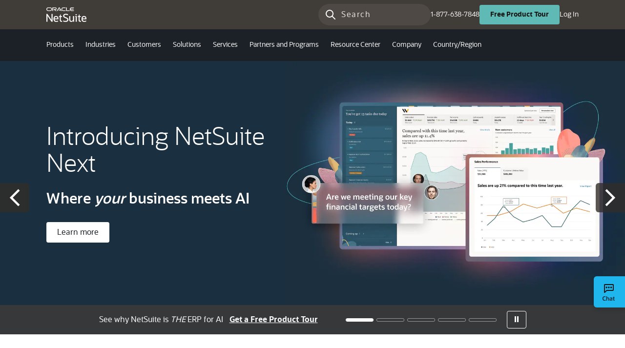

--- FILE ---
content_type: text/html
request_url: https://www.netsuite.com/portal/home.shtml
body_size: 21450
content:
<!DOCTYPE html>
<html class="no-js noam" lang="en-US">

	<head>
		<meta charset="utf-8">
		<meta http-equiv="X-UA-Compatible" content="IE=edge">
		<meta name="viewport" content="width=device-width, initial-scale=1">
<title>Business Software, Business Management Software | NetSuite</title>
<meta name="description"
	  content="NetSuite is the leading integrated cloud business software suite, including business accounting, ERP, CRM and ecommerce software.">
<meta name="keywords"
	  content="business software, business accounting software, cloud ERP, business management software, enterprise software">
<link rel="canonical" href="https://www.netsuite.com/portal/home.shtml">
<meta name="Language" content="en">
<meta name="country" content="United States">
<meta name="countryid" content="US">
<meta name="author" content="NetSuite.com">
<link href="https://www.netsuite.com/portal/assets/ico/favicon.ico" rel="icon">
<link href="https://www.netsuite.com/portal/assets/css/styles-bs5.css" rel="stylesheet">
<script
		src="/core/media/media.nl?id=311110&c=6262239&h=u2i18hPCy6cEwao9d5c23L54Nm3-Imr2CT2nDRl7-mpzfFi_&_xt=.js&ver=83123"></script>
<meta name="google-site-verification" content="g06OeFK3kvU6wX--eSP-QoJB2s3u8Baqb5SUocaLCME">
<meta name="msvalidate.01" content="D10E6F2CFA3680DF00197BD1BBB86E00">


                              <script>!function(e){var n="https://s.go-mpulse.net/boomerang/";if("False"=="True")e.BOOMR_config=e.BOOMR_config||{},e.BOOMR_config.PageParams=e.BOOMR_config.PageParams||{},e.BOOMR_config.PageParams.pci=!0,n="https://s2.go-mpulse.net/boomerang/";if(window.BOOMR_API_key="7JJAN-AP47G-95FCW-DC7PL-TPJCT",function(){function e(){if(!o){var e=document.createElement("script");e.id="boomr-scr-as",e.src=window.BOOMR.url,e.async=!0,i.parentNode.appendChild(e),o=!0}}function t(e){o=!0;var n,t,a,r,d=document,O=window;if(window.BOOMR.snippetMethod=e?"if":"i",t=function(e,n){var t=d.createElement("script");t.id=n||"boomr-if-as",t.src=window.BOOMR.url,BOOMR_lstart=(new Date).getTime(),e=e||d.body,e.appendChild(t)},!window.addEventListener&&window.attachEvent&&navigator.userAgent.match(/MSIE [67]\./))return window.BOOMR.snippetMethod="s",void t(i.parentNode,"boomr-async");a=document.createElement("IFRAME"),a.src="about:blank",a.title="",a.role="presentation",a.loading="eager",r=(a.frameElement||a).style,r.width=0,r.height=0,r.border=0,r.display="none",i.parentNode.appendChild(a);try{O=a.contentWindow,d=O.document.open()}catch(_){n=document.domain,a.src="javascript:var d=document.open();d.domain='"+n+"';void(0);",O=a.contentWindow,d=O.document.open()}if(n)d._boomrl=function(){this.domain=n,t()},d.write("<bo"+"dy onload='document._boomrl();'>");else if(O._boomrl=function(){t()},O.addEventListener)O.addEventListener("load",O._boomrl,!1);else if(O.attachEvent)O.attachEvent("onload",O._boomrl);d.close()}function a(e){window.BOOMR_onload=e&&e.timeStamp||(new Date).getTime()}if(!window.BOOMR||!window.BOOMR.version&&!window.BOOMR.snippetExecuted){window.BOOMR=window.BOOMR||{},window.BOOMR.snippetStart=(new Date).getTime(),window.BOOMR.snippetExecuted=!0,window.BOOMR.snippetVersion=12,window.BOOMR.url=n+"7JJAN-AP47G-95FCW-DC7PL-TPJCT";var i=document.currentScript||document.getElementsByTagName("script")[0],o=!1,r=document.createElement("link");if(r.relList&&"function"==typeof r.relList.supports&&r.relList.supports("preload")&&"as"in r)window.BOOMR.snippetMethod="p",r.href=window.BOOMR.url,r.rel="preload",r.as="script",r.addEventListener("load",e),r.addEventListener("error",function(){t(!0)}),setTimeout(function(){if(!o)t(!0)},3e3),BOOMR_lstart=(new Date).getTime(),i.parentNode.appendChild(r);else t(!1);if(window.addEventListener)window.addEventListener("load",a,!1);else if(window.attachEvent)window.attachEvent("onload",a)}}(),"".length>0)if(e&&"performance"in e&&e.performance&&"function"==typeof e.performance.setResourceTimingBufferSize)e.performance.setResourceTimingBufferSize();!function(){if(BOOMR=e.BOOMR||{},BOOMR.plugins=BOOMR.plugins||{},!BOOMR.plugins.AK){var n=""=="true"?1:0,t="",a="aoike4yxeeo4y2lwwjha-f-5649b4ba8-clientnsv4-s.akamaihd.net",i="false"=="true"?2:1,o={"ak.v":"39","ak.cp":"1215285","ak.ai":parseInt("726026",10),"ak.ol":"0","ak.cr":8,"ak.ipv":4,"ak.proto":"h2","ak.rid":"742a66c1","ak.r":44332,"ak.a2":n,"ak.m":"x","ak.n":"essl","ak.bpcip":"3.144.162.0","ak.cport":48978,"ak.gh":"23.33.28.205","ak.quicv":"","ak.tlsv":"tls1.3","ak.0rtt":"","ak.0rtt.ed":"","ak.csrc":"-","ak.acc":"","ak.t":"1769386574","ak.ak":"hOBiQwZUYzCg5VSAfCLimQ==BEZX7lj7NxscN4/xJryd+cLzc1eyZug045DzKXDP9NY1hSYWMqSrlWjA3Lv0kltlrTOijCNE69FfU7ClAMMn7Ta2ZTczHHdn7tGgusDYu+LRjWMRkYr+uBuWBxB3yJtoR8Xs8OLC/O3xfXlJRrPY2XlLTQZwN3rkwZ9S3FFqYHkUkwqsAVq3RCFmsrUCgsG/BEO+tHiI03mnrjTYo/Wp8aOa0RijDHeMaR2R6asEP4vSiN+5Wu1NKTu+x3BcuJat/OfsEMU7CTPjhci7u0ZSkBQmDO3Pgd3P4p/MdiXFjdBcMmbwV3CwdStRYxrCWP20GuLptOJKgUxOBC8goZE3IichffdGHdGMoXWNIUOiY+/s7i7Fs9wYIqa4KtwY82UcVIAFYR8ngKgzhG5dIyiJftvtHtI0ZkBvYpZZDflT+ng=","ak.pv":"74","ak.dpoabenc":"","ak.tf":i};if(""!==t)o["ak.ruds"]=t;var r={i:!1,av:function(n){var t="http.initiator";if(n&&(!n[t]||"spa_hard"===n[t]))o["ak.feo"]=void 0!==e.aFeoApplied?1:0,BOOMR.addVar(o)},rv:function(){var e=["ak.bpcip","ak.cport","ak.cr","ak.csrc","ak.gh","ak.ipv","ak.m","ak.n","ak.ol","ak.proto","ak.quicv","ak.tlsv","ak.0rtt","ak.0rtt.ed","ak.r","ak.acc","ak.t","ak.tf"];BOOMR.removeVar(e)}};BOOMR.plugins.AK={akVars:o,akDNSPreFetchDomain:a,init:function(){if(!r.i){var e=BOOMR.subscribe;e("before_beacon",r.av,null,null),e("onbeacon",r.rv,null,null),r.i=!0}return this},is_complete:function(){return!0}}}}()}(window);</script></head>

<body id="homepage" class="redwood">
	<div class="mboxDefault"></div>
	<div id="consent_blackbar"></div>
<header class="header-main header-main--us mx-auto" data-linkcontainer="lt_region" data-tracklinktext="mainHeader">
	<nav class="navbar navbar-expand-xl py-0 flex-column" aria-label="Main" role="navigation">
		<!-- Top Header -->
		<div class="header-main__top align-self-stretch d-flex align-items-center" data-linkcontainer="lt_section"
			 data-tracklinktext="headerTop">
			<div class="container">
				<div class="row align-items-center">
					<div class="col-auto d-flex d-xl-block align-items-center gap-3">
						<button class="navbar-toggler collapsed" type="button" data-bs-toggle="collapse"
								data-bs-target="#mainMenu" aria-controls="mainMenu" aria-expanded="false"
								aria-label="Toggle navigation">
							<span class="icon-bar icon-bar--top"></span>
							<span class="icon-bar icon-bar--mid"></span>
							<span class="icon-bar icon-bar--bot"></span>
						</button>
						<a class="navbar-brand d-inline-block" href="/portal/home.shtml?noredirect=T"
						   data-linktrack="true" data-tracklinktext="logo">
							<img class="logo" src="/portal/assets/img/Oracle-NetSuite-Logo-white.svg"
								 alt="Oracle / NetSuite" height="30" width="82" fetchpriority="high">
						</a>
					</div>
					<div class="col-auto ms-auto d-flex gap-1 gap-xl-3 align-items-center">
						<!-- OpenSearch -->
						<form id="siteSearch" class="navbar-form d-none d-xl-block" name="search" method="get"
							  action="https://search.oracle.com/netsuite" target="_blank">
							<input type="hidden" name="countries" value="united states">
							<input type="search" name="q" value="" placeholder="Search" aria-label="Search"
								   class="header-main__search mb-0">
						</form>
						<a href="tel:1-877-638-7848" data-linktrack="true" data-tracklinktext="phone"
						   class="d-none d-xl-block">1-877-638-7848</a>
						<a href="/app/site/backend/bridgedomainstoforms.nl?target=%2Fapp%2Fsite%2Fcrm%2Fexternalleadpage.nl%3Fcompid%3D6262239%26formid%3D12%26h%3DAAFdikaIBems3E9LeD0VDTwnSwxaqLF1DFWXJ3q3VzXekTsF7TE&branding=T&subsidiaryOverride=session" class="btn btn-freeProductTour fw-bold" target="_blank"
						   data-linktrack="true" data-tracklinktext="freeProductTour" data-linkblocking="true">Free
							<span class="d-none d-xl-inline"> Product</span> Tour <span class="visually-hidden">(opens
								in new tab)</span>
						</a>
						<a class="btn btn-warning d-xl-none" href="tel:1-877-638-7848" data-linktrack="true"
						   data-tracklinktext="callMobile" data-linkblocking="true" title="Call">
							<span class="oj-ux-ico-phone"></span>
						</a>
						<a href="https://system.netsuite.com/pages/customerlogin.jsp?country=US" data-linktrack="true"
						   data-tracklinktext="login" data-linkblocking="true" target="_blank"
						   class="d-none d-xl-block">Log In <span class="visually-hidden">(opens in new tab)</span>
						</a>
					</div>
				</div>
			</div>
		</div>
		<!-- Navigation -->
		<div class="container" data-linkcontainer="lt_section" data-tracklinktext="mainMenu">
			<div class="collapse navbar-collapse" id="mainMenu">
				<ul class="navbar-nav">
					<!-- Log In (Mobile-only) -->
					<li class="nav-item d-xl-none">
						<a href="https://system.netsuite.com/pages/customerlogin.jsp?country=US" data-linktrack="true"
						   data-tracklinktext="loginMobile" data-linkblocking="true" target="_blank" class="nav-link">
							<span class="oj-ux-ico-avatar d-xl-none px-3"></span>Log In <span class="visually-hidden">
								(opens in new tab)</span>
						</a>
					</li>
					<!-- Products -->
					<li class="nav-item dropdown" data-linkcontainer="lt_subsection" data-tracklinktext="productsMenu">
						<a class="nav-link dropdown-toggle products" href="/portal/products.shtml" data-linktrack="true"
						   data-tracklinktext="products" id="productsDropdown" role="button" aria-expanded="false">
							<span class="oj-ux-ico-laptop d-xl-none px-3"></span>Products </a>
						<ul class="dropdown-menu header-main__dropdown-menu border-0 rounded-0 py-0"
							aria-labelledby="productsDropdown">
							<li class="nav-item dropdown position-static">
								<a class="dropdown-item dropdown-toggle" href="/portal/products/erp.shtml"
								   id="erpDropdown" role="button" aria-expanded="false" data-linktrack="true"
								   data-tracklinktext="erp">ERP </a>
								<ul class="dropdown-menu header-main__dropdown-menu--l2 rounded-0"
									aria-labelledby="erpDropdown">
									<li>
										<a href="/portal/products/erp/financial-management.shtml" class="dropdown-item"
										   data-linktrack="true" data-tracklinktext="financialManagement">Financial
											Management</a>
									</li>
									<li>
										<a href="/portal/products/erp/epm.shtml" class="dropdown-item"
										   data-linktrack="true"
										   data-tracklinktext="enterprisePerformanceManagement">Enterprise Performance
											Management</a>
									</li>
									<li>
										<a href="/portal/products/erp/order-management.shtml" class="dropdown-item"
										   data-linktrack="true" data-tracklinktext="orderManagement">Order
											Management</a>
									</li>
									<li>
										<a href="/portal/products/erp/warehouse-fulfillment/inventory-management.shtml"
										   class="dropdown-item" data-linktrack="true"
										   data-tracklinktext="inventoryManagement">Inventory Management</a>
									</li>
									<li>
										<a href="/portal/products/erp/warehouse-fulfillment/wms.shtml"
										   class="dropdown-item" data-linktrack="true"
										   data-tracklinktext="warehouseFulfillment">Warehouse Management</a>
									</li>
									<li>
										<a href="/portal/products/erp/supply-chain-management.shtml"
										   class="dropdown-item" data-linktrack="true"
										   data-tracklinktext="supplyChainManagement">Supply Chain Management</a>
									</li>
									<li>
										<a href="/portal/products/erp/procurement.shtml" class="dropdown-item"
										   data-linktrack="true" data-tracklinktext="procurement">Procurement</a>
									</li>
								</ul>
							</li>
							<li class="nav-item dropdown position-static">
								<a class="dropdown-item dropdown-toggle"
								   href="/portal/products/erp/financial-management/finance-accounting.shtml"
								   data-linktrack="true" data-tracklinktext="accountingSoftware" id="accountingDropdown"
								   role="button" aria-expanded="false">Accounting Software</a>
								<ul class="dropdown-menu header-main__dropdown-menu--l2 rounded-0"
									aria-labelledby="accountingDropdown">
									<li>
										<a class="dropdown-item"
										   href="/portal/products/erp/financial-management/finance-accounting/accounts-receivable-software.shtml"
										   data-linktrack="true" data-tracklinktext="accountsReceivable">Accounts
											Receivable</a>
									</li>
									<li>
										<a class="dropdown-item"
										   href="/portal/products/erp/financial-management/finance-accounting/accounts-payable-software.shtml"
										   data-linktrack="true" data-tracklinktext="accountsPayable">Accounts
											Payable</a>
									</li>
									<li>
										<a class="dropdown-item"
										   href="/portal/products/erp/financial-management/finance-accounting/account-reconciliation-software.shtml"
										   data-linktrack="true" data-tracklinktext="accountsReconciliation">Account
											Reconciliation</a>
									</li>
									<li>
										<a class="dropdown-item"
										   href="/portal/products/erp/financial-management/finance-accounting/cash-management-software.shtml"
										   data-linktrack="true" data-tracklinktext="cashManagement">Cash Management</a>
									</li>
									<li>
										<a class="dropdown-item"
										   href="/portal/products/erp/financial-management/finance-accounting/financial-close-management.shtml"
										   data-linktrack="true" data-tracklinktext="closeManagement">Close
											Management</a>
									</li>
									<li>
										<a class="dropdown-item"
										   href="/portal/products/erp/financial-management/finance-accounting/fixed-assets-management.shtml"
										   data-linktrack="true" data-tracklinktext="fixedAssetManagement">Fixed Assets
											Management</a>
									</li>
									<li>
										<a class="dropdown-item"
										   href="/portal/products/erp/financial-management/finance-accounting/general-ledger-software.shtml"
										   data-linktrack="true" data-tracklinktext="generalLedger">General Ledger</a>
									</li>
									<li>
										<a class="dropdown-item"
										   href="/portal/products/erp/financial-management/finance-accounting/payment-management-software.shtml"
										   data-linktrack="true" data-tracklinktext="paymentManagement">Payment
											Management</a>
									</li>
									<li>
										<a class="dropdown-item"
										   href="/portal/products/erp/financial-management/finance-accounting/tax-management-software.shtml"
										   data-linktrack="true" data-tracklinktext="taxManagement">Tax Management</a>
									</li>
								</ul>
							</li>
							<li class="nav-item dropdown position-static">
								<a class="dropdown-item dropdown-toggle"
								   href="/portal/products/global-business-management.shtml" data-linktrack="true"
								   data-tracklinktext="globalBusinessManagement" role="button" aria-expanded="false"
								   id="gbmDropdown">Global Business Management</a>
								<ul class="dropdown-menu header-main__dropdown-menu--l2 rounded-0"
									aria-labelledby="gbmDropdown">
									<li>
										<a class="dropdown-item"
										   href="/portal/products/global-business-management.shtml#feat1"
										   data-linktrack="true" data-tracklinktext="multiCurrency">Multi-Currency</a>
									</li>
									<li>
										<a class="dropdown-item"
										   href="/portal/products/global-business-management.shtml#feat2"
										   data-linktrack="true" data-tracklinktext="multiLanguage">Multi-Language</a>
									</li>
									<li>
										<a class="dropdown-item"
										   href="/portal/products/global-business-management.shtml#feat3"
										   data-linktrack="true" data-tracklinktext="globalAccounting">Global Accounting
											and Consolidation</a>
									</li>
									<li>
										<a class="dropdown-item"
										   href="/portal/products/global-business-management.shtml#feat5"
										   data-linktrack="true" data-tracklinktext="taxManagement">Tax Management</a>
									</li>
								</ul>
							</li>
							<li class="nav-item dropdown position-static">
								<a class="dropdown-item dropdown-toggle" href="/portal/products/crm.shtml"
								   data-linktrack="true" data-tracklinktext="crm" role="button" aria-expanded="false"
								   id="crmDropdown">CRM</a>
								<ul class="dropdown-menu header-main__dropdown-menu--l2 rounded-0"
									aria-labelledby="crmDropdown">
									<li>
										<a class="dropdown-item"
										   href="/portal/products/crm/customer-service-management.shtml"
										   data-linktrack="true" data-tracklinktext="customerServiceManagement">Customer
											Service Management</a>
									</li>
									<li>
										<a class="dropdown-item" href="/portal/products/crm/marketing-automation.shtml"
										   data-linktrack="true" data-tracklinktext="marketingAutomation">Marketing
											Automation</a>
									</li>
									<li>
										<a class="dropdown-item"
										   href="/portal/products/crm/partner-relationship-management.shtml"
										   data-linktrack="true"
										   data-tracklinktext="partnerRelationshipManagement">Partner Relationship
											Management</a>
									</li>
									<li>
										<a class="dropdown-item"
										   href="/portal/products/crm/sales-force-automation.shtml"
										   data-linktrack="true" data-tracklinktext="salesForceAutomation">Sales Force
											Automation</a>
									</li>
									<li>
										<a class="dropdown-item" href="/portal/products/crm/cpq.shtml"
										   data-linktrack="true" data-tracklinktext="cpq">Configure, Price, Quote</a>
									</li>
								</ul>
							</li>
							<li class="nav-item dropdown position-static">
								<a class="dropdown-item dropdown-toggle"
								   href="/portal/products/field-service-management.shtml" data-linktrack="true"
								   data-tracklinktext="fsm" role="button" aria-expanded="false" id="fsmDropdown">Field
									Service Management</a>
								<ul class="dropdown-menu header-main__dropdown-menu--l2 rounded-0"
									aria-labelledby="fsmDropdown">
									<li>
										<a class="dropdown-item"
										   href="/portal/products/field-service-management/scheduling-and-dispatch.shtml"
										   data-linktrack="true" data-tracklinktext="schedulingAndDispatch">Scheduling
											and Dispatch</a>
									</li>
									<li>
										<a class="dropdown-item"
										   href="/portal/products/field-service-management/mobile-app.shtml"
										   data-linktrack="true" data-tracklinktext="mobileApp">Mobile App</a>
									</li>
									<li>
										<a class="dropdown-item"
										   href="/portal/products/field-service-management.shtml#feat3"
										   data-linktrack="true" data-tracklinktext="assetManagement">Asset
											Management</a>
									</li>
								</ul>
							</li>
							<li class="nav-item dropdown position-static">
								<a class="dropdown-item dropdown-toggle" href="/portal/products/hcm.shtml"
								   data-linktrack="true" data-tracklinktext="hcm" role="button" aria-expanded="false"
								   id="hcmDropdown">Human Capital Management</a>
								<ul class="dropdown-menu header-main__dropdown-menu--l2 rounded-0"
									aria-labelledby="hcmDropdown">
									<li>
										<a class="dropdown-item" href="/portal/products/hcm/payroll-system.shtml"
										   data-linktrack="true" data-tracklinktext="payroll">Payroll</a>
									</li>
									<li>
										<a class="dropdown-item"
										   href="/portal/products/hcm/performance-management.shtml"
										   data-linktrack="true" data-tracklinktext="performancemanagement">Performance
											Management</a>
									</li>
									<li>
										<a class="dropdown-item" href="/portal/products/hcm/workforce-management.shtml"
										   data-linktrack="true" data-tracklinktext="workforcemanagement">Workforce
											Management</a>
									</li>
									<li>
										<a class="dropdown-item" href="/portal/products/hcm.shtml#feat1"
										   data-linktrack="true" data-tracklinktext="humanResources">Human Resources</a>
									</li>
								</ul>
							</li>
							<li class="nav-item dropdown position-static">
								<a class="dropdown-item dropdown-toggle"
								   href="/portal/products/professional-services-automation.shtml" data-linktrack="true"
								   data-tracklinktext="professionalServicesAutomation" role="button"
								   aria-expanded="false" id="psaDropdown">Professional Services Automation</a>
								<ul class="dropdown-menu header-main__dropdown-menu--l2 rounded-0"
									aria-labelledby="psaDropdown">
									<li>
										<a class="dropdown-item"
										   href="/portal/products/professional-services-automation/analytics.shtml"
										   data-linktrack="true" data-tracklinktext="analytics">Analytics </a>
									</li>
									<li>
										<a class="dropdown-item"
										   href="/portal/products/professional-services-automation/expense-management.shtml"
										   data-linktrack="true" data-tracklinktext="expenseManagement">Expense
											Management </a>
									</li>
									<li>
										<a class="dropdown-item"
										   href="/portal/products/professional-services-automation/project-accounting.shtml"
										   data-linktrack="true" data-tracklinktext="projectAccounting">Project
											Accounting </a>
									</li>
									<li>
										<a class="dropdown-item"
										   href="/portal/products/professional-services-automation/project-budgeting.shtml"
										   data-linktrack="true" data-tracklinktext="projectManagement">Project
											Budgeting </a>
									</li>
									<li>
										<a class="dropdown-item"
										   href="/portal/products/professional-services-automation/project-management.shtml"
										   data-linktrack="true" data-tracklinktext="projectManagement">Project
											Management </a>
									</li>
									<li>
										<a class="dropdown-item"
										   href="/portal/products/professional-services-automation/resource-management.shtml"
										   data-linktrack="true" data-tracklinktext="resourceManagement">Resource
											Management </a>
									</li>
									<li>
										<a class="dropdown-item"
										   href="/portal/products/professional-services-automation/timesheet-management.shtml"
										   data-linktrack="true" data-tracklinktext="timesheetManagement">Timesheet
											Management </a>
									</li>
								</ul>
							</li>
							<li class="nav-item dropdown position-static">
								<a class="dropdown-item dropdown-toggle" href="/portal/products/connectors.shtml"
								   data-linktrack="true" data-tracklinktext="connectors" role="button"
								   aria-expanded="false" id="connectorsDropdown">Connectors</a>
								<ul class="dropdown-menu header-main__dropdown-menu--l2 rounded-0"
									aria-labelledby="connectorsDropdown">
									<li>
										<a class="dropdown-item" href="/portal/products/connectors.shtml#feat1"
										   data-linktrack="true" data-tracklinktext="ecommerce">Ecommerce</a>
									</li>
									<li>
										<a class="dropdown-item" href="/portal/products/connectors.shtml#feat2"
										   data-linktrack="true" data-tracklinktext="marketplace">Marketplace</a>
									</li>
									<li>
										<a class="dropdown-item" href="/portal/products/connectors.shtml#feat5"
										   data-linktrack="true" data-tracklinktext="crm">Customer Relationship
											Management</a>
									</li>
									<li>
										<a class="dropdown-item" href="/portal/products/connectors.shtml#feat3"
										   data-linktrack="true" data-tracklinktext="pos">Point of Sale</a>
									</li>
									<li>
										<a class="dropdown-item" href="/portal/products/connectors.shtml#feat4"
										   data-linktrack="true" data-tracklinktext="logistics">Logistics</a>
									</li>
								</ul>
							</li>
							<li class="nav-item dropdown position-static">
								<a class="dropdown-item dropdown-toggle" href="/portal/products/suitecommerce.shtml"
								   data-linktrack="true" data-tracklinktext="omniChannelCommerce" role="button"
								   aria-expanded="false" id="omniDropdown">Omnichannel Commerce</a>
								<ul class="dropdown-menu header-main__dropdown-menu--l2 rounded-0"
									aria-labelledby="omniDropdown">
									<li>
										<a class="dropdown-item"
										   href="/portal/products/ecommerce/products/ecommerce.shtml"
										   data-linktrack="true" data-tracklinktext="b2cB2b">B2C and B2B Ecommerce</a>
									</li>
									<li>
										<a class="dropdown-item" href="/portal/products/crm.shtml" data-linktrack="true"
										   data-tracklinktext="crm">CRM</a>
									</li>
									<li>
										<a class="dropdown-item"
										   href="/portal/products/erp/order-management/multichannel-order-management.shtml"
										   data-linktrack="true" data-tracklinktext="orderManagement">Order
											Management</a>
									</li>
								</ul>
							</li>
							<li class="nav-item dropdown position-static">
								<a class="dropdown-item dropdown-toggle" href="/portal/products/analytics.shtml"
								   data-linktrack="true" data-tracklinktext="analytics" role="button"
								   aria-expanded="false" id="analyticsDropdown">Analytics and Reporting</a>
								<ul class="dropdown-menu header-main__dropdown-menu--l2 rounded-0"
									aria-labelledby="analyticsDropdown">
									<li>
										<a class="dropdown-item" href="/portal/products/business-intelligence.shtml"
										   data-linktrack="true" data-tracklinktext="reportingDashboards">Reporting
											and Dashboards</a>
									</li>
									<li>
										<a class="dropdown-item" href="/portal/products/analytics/data-warehouse.shtml"
										   data-linktrack="true" data-tracklinktext="dataWarehouse">Data Warehouse</a>
									</li>
								</ul>
							</li>
							<li class="nav-item position-static">
								<a class="dropdown-item" href="/portal/products/suitesuccess.shtml"
								   data-linktrack="true" data-tracklinktext="suiteSuccess">SuiteSuccess</a>
							</li>
							<li class="nav-item dropdown position-static">
								<a class="dropdown-item dropdown-toggle" href="/portal/platform.shtml"
								   data-linktrack="true" data-tracklinktext="platform" role="button"
								   aria-expanded="false" id="platformDropdown">Platform</a>
								<ul class="dropdown-menu header-main__dropdown-menu--l2 rounded-0"
									aria-labelledby="platformDropdown">
									<li>
										<a class="dropdown-item" href="/portal/platform/developer/suitebundler.shtml"
										   data-linktrack="true"
										   data-tracklinktext="applicationDistribution">Application Distribution</a>
									</li>
									<li>
										<a class="dropdown-item" href="/portal/platform/developer/suitebuilder.shtml"
										   data-linktrack="true" data-tracklinktext="customization">Customization </a>
									</li>
									<li>
										<a class="dropdown-item" href="/portal/platform/developer/suitetalk.shtml"
										   data-linktrack="true" data-tracklinktext="integration">Integration </a>
									</li>
									<li>
										<a class="dropdown-item"
										   href="/portal/platform/developer/platform-internationalization.shtml"
										   data-linktrack="true"
										   data-tracklinktext="internationalization">Internationalization </a>
									</li>
									<li>
										<a class="dropdown-item"
										   href="/portal/platform/developer/performance-monitoring.shtml"
										   data-linktrack="true" data-tracklinktext="performanceMonitoring">Performance
											Monitoring </a>
									</li>
									<li>
										<a class="dropdown-item" href="/portal/platform/developer/suitescript.shtml"
										   data-linktrack="true" data-tracklinktext="platformDevelopment">Platform
											Development</a>
									</li>
									<li>
										<a class="dropdown-item" href="/portal/platform/developer/suiteflow.shtml"
										   data-linktrack="true" data-tracklinktext="processAutomation">Process
											Automation </a>
									</li>
									<li>
										<a class="dropdown-item" href="https://www.suiteapp.com/" data-linktrack="true"
										   data-tracklinktext="suiteAppDirectory" data-linkblocking="true"
										   target="_blank">SuiteApp Directory <span class="visually-hidden">(opens in
												new tab)</span>
										</a>
									</li>
								</ul>
							</li>
							<li class="nav-item dropdown position-static">
								<a class="dropdown-item dropdown-toggle" href="/portal/platform/infrastructure.shtml"
								   data-linktrack="true" data-tracklinktext="infrastructure" role="button"
								   aria-expanded="false" id="infraDropdown">Infrastructure</a>
								<ul class="dropdown-menu header-main__dropdown-menu--l2 rounded-0"
									aria-labelledby="infraDropdown">
									<li>
										<a class="dropdown-item"
										   href="/portal/platform/infrastructure/operational-security.shtml"
										   data-linktrack="true"
										   data-tracklinktext="applicationOperationalSecurity">Application and
											Operational Security</a>
									</li>
									<li>
										<a class="dropdown-item"
										   href="/portal/platform/infrastructure/data-management.shtml"
										   data-linktrack="true" data-tracklinktext="dataManagement">Data Management</a>
									</li>
									<li>
										<a class="dropdown-item"
										   href="/portal/platform/infrastructure/availability.shtml"
										   data-linktrack="true" data-tracklinktext="availability">Availability</a>
									</li>
								</ul>
							</li>
							<li class="nav-item dropdown position-static">
								<a class="dropdown-item dropdown-toggle"
								   href="/portal/products/artificial-intelligence-ai.shtml" data-linktrack="true"
								   data-tracklinktext="artificialIntelligence" role="button" aria-expanded="false"
								   id="aiDropdown">Artificial Intelligence (AI)</a>
								<ul class="dropdown-menu header-main__dropdown-menu--l2 rounded-0"
									aria-labelledby="aiDropdown">
									<li>
										<a class="dropdown-item"
										   href="/portal/products/artificial-intelligence-ai/mcp-server.shtml"
										   data-linktrack="true" data-tracklinktext="aiConnectorService">AI Connector
											Service</a>
									</li>
									<li>
										<a class="dropdown-item"
										   href="/portal/products/artificial-intelligence-ai/text-enhance.shtml"
										   data-linktrack="true" data-tracklinktext="textEnhance">Text Enhance</a>
									</li>
									<li>
										<a class="dropdown-item"
										   href="/portal/products/erp/financial-management/finance-accounting/accounts-payable-software/invoice-management/invoice-capture.shtml"
										   data-linktrack="true" data-tracklinktext="billCapture">Bill Capture</a>
									</li>
									<li>
										<a class="dropdown-item"
										   href="/portal/products/analytics/data-warehouse.shtml#feat2"
										   data-linktrack="true" data-tracklinktext="analyticsWarehouse">Analytics
											Warehouse</a>
									</li>
									<li>
										<a class="dropdown-item"
										   href="/portal/products/erp/financial-management/financial-planning.shtml#feat10"
										   data-linktrack="true" data-tracklinktext="planningBudgeting">Planning and
											Budgeting</a>
									</li>
									<li>
										<a class="dropdown-item"
										   href="/portal/products/crm/sales-force-automation.shtml#feat6"
										   data-linktrack="true" data-tracklinktext="itemRecommendations">Item
											Recommendations</a>
									</li>
								</ul>
							</li>
							<li class="nav-item position-static">
								<a class="dropdown-item" href="/portal/products/netsuite-difference.shtml"
								   data-linktrack="true" data-tracklinktext="netsuiteDifference">The NetSuite
									Difference</a>
							</li>
							<li class="nav-item position-static">
								<a class="dropdown-item" href="/portal/products/netsuite-next.shtml"
								   data-linktrack="true" data-tracklinktext="netsuiteNext">NetSuite
									Next</a>
							</li>
						</ul>
					</li>
					<!-- Industries -->
					<li class="nav-item dropdown" data-linkcontainer="lt_subsection"
						data-tracklinktext="industriesMenu">
						<a href="/portal/industries.shtml" id="industriesDropdown" data-linktrack="true"
						   data-tracklinktext="industries" class="nav-link dropdown-toggle industries" role="button"
						   aria-expanded="false">
							<span class="oj-ux-ico-truck d-xl-none px-3"></span>Industries </a>
						<!-- Industries Dropdown content -->
						<ul class="dropdown-menu dropdown-menu--3-col header-main__dropdown-menu border-0 rounded-0 py-0"
							data-linkcontainer="lt_section" data-tracklinktext="industriesSection"
							aria-labelledby="industriesDropdown">
							<li>
								<div class="container-fluid">
									<div class="row">
										<div class="col-xl-4 border-end px-0">
											<ul class="list-unstyled">
												<li>
													<a class="dropdown-item"
													   href="/portal/industries/accounting-software-advertising.shtml"
													   data-linktrack="true"
													   data-tracklinktext="accountingSoftwareAdvertising">Accounting for
														Advertising &amp; Marketing Agencies</a>
												</li>
												<li>
													<a class="dropdown-item"
													   href="/portal/industries/accounting-consulting-firms.shtml"
													   data-linktrack="true"
													   data-tracklinktext="consultingFirmsAccounting">Accounting for
														Consulting Firms</a>
												</li>
												<li>
													<a class="dropdown-item" href="/portal/industries/advertising.shtml"
													   data-linktrack="true"
													   data-tracklinktext="advertisingAgencies">Advertising & Marketing
														Agencies</a>
												</li>
												<li>
													<a class="dropdown-item"
													   href="/portal/industries/apparel-footwear.shtml"
													   data-linktrack="true" data-tracklinktext="apparelERP">Apparel</a>
												</li>
												<li>
													<a class="dropdown-item"
													   href="/portal/industries/apparel-accounting.shtml"
													   data-linktrack="true"
													   data-tracklinktext="apparelAccounting">Apparel Accounting</a>
												</li>
												<li>
													<a class="dropdown-item"
													   href="/portal/industries/building-materials.shtml"
													   data-linktrack="true"
													   data-tracklinktext="buildingMaterials">Building Materials</a>
												</li>
												<li>
													<a class="dropdown-item"
													   href="/portal/industries/campus-stores.shtml"
													   data-linktrack="true"
													   data-tracklinktext="campusBookstores">Campus Stores</a>
												</li>
												<li>
													<a class="dropdown-item"
													   href="/portal/industries/construction.shtml"
													   data-linktrack="true"
													   data-tracklinktext="construction">Construction</a>
												</li>
												<li>
													<a class="dropdown-item"
													   href="/portal/industries/construction-accounting.shtml"
													   data-linktrack="true"
													   data-tracklinktext="constructionAccounting">Construction
														Accounting</a>
												</li>
												<li>
													<a class="dropdown-item" href="/portal/industries/consulting.shtml"
													   data-linktrack="true"
													   data-tracklinktext="consultingERP">Consulting ERP
													</a>
												</li>
												<li>
													<a class="dropdown-item" href="/portal/industries/education.shtml"
													   data-linktrack="true"
													   data-tracklinktext="education">Education</a>
												</li>
												<li>
													<a class="dropdown-item" href="/portal/industries/energy.shtml"
													   data-linktrack="true" data-tracklinktext="energy">Energy</a>
												</li>
											</ul>
										</div>
										<div class="col-xl-4 border-end px-0">
											<ul class="list-unstyled">
												<li>
													<a class="dropdown-item"
													   href="/portal/industries/engineering-erp.shtml"
													   data-linktrack="true"
													   data-tracklinktext="EngineeringERP">Engineering</a>
												</li>
												<li>
													<a class="dropdown-item"
													   href="/portal/industries/engineering-accounting.shtml"
													   data-linktrack="true"
													   data-tracklinktext="EngineeringAccounting">Engineering
														Accounting</a>
												</li>
												<li>
													<a class="dropdown-item" href="/portal/industries/financial.shtml"
													   data-linktrack="true"
													   data-tracklinktext="financialServices">Financial Services</a>
												</li>
												<li>
													<a class="dropdown-item"
													   href="/portal/industries/food-and-beverage.shtml"
													   data-linktrack="true" data-tracklinktext="foodandbeverage">Food
														and Beverage</a>
												</li>
												<li>
													<a class="dropdown-item"
													   href="/portal/industries/government-erp.shtml"
													   data-linktrack="true"
													   data-tracklinktext="governmentERP">Government</a>
												</li>
												<li>
													<a class="dropdown-item"
													   href="/portal/industries/grocery-accounting.shtml"
													   data-linktrack="true"
													   data-tracklinktext="groceryAccounting">Grocery
														Accounting</a>
												</li>
												<li>
													<a class="dropdown-item" href="/portal/industries/grocery-erp.shtml"
													   data-linktrack="true" data-tracklinktext="groceryErp">Grocery
														ERP</a>
												</li>
												<li>
													<a class="dropdown-item" href="/portal/industries/beauty.shtml"
													   data-linktrack="true" data-tracklinktext="beauty">Health and
														Beauty</a>
												</li>
												<li>
													<a class="dropdown-item"
													   href="/portal/industries/healthcare-accounting.shtml"
													   data-linktrack="true"
													   data-tracklinktext="healthcareAccounting">Healthcare
														Accounting</a>
												</li>
												<li>
													<a class="dropdown-item" href="/portal/industries/healthcare.shtml"
													   data-linktrack="true" data-tracklinktext="healthcare">Healthcare
														ERP</a>
												</li>
												<li>
													<a class="dropdown-item"
													   href="/portal/industries/hospitality-accounting.shtml"
													   data-linktrack="true"
													   data-tracklinktext="hospitalityAccounting">Hospitality
														Accounting</a>
												</li>
												<li>
													<a class="dropdown-item"
													   href="/portal/industries/hospitality-erp.shtml"
													   data-linktrack="true"
													   data-tracklinktext="hospitalityERP">Hospitality ERP</a>
												</li>
												<li>
													<a class="dropdown-item"
													   href="/portal/industries/erp-industrial-machinery.shtml"
													   data-linktrack="true"
													   data-tracklinktext="erpIndustrialMachinery">Industrial Machinery
														ERP</a>
												</li>
												<li>
													<a class="dropdown-item" href="/portal/industries/it-services.shtml"
													   data-linktrack="true" data-tracklinktext="itServices">IT Services
													</a>
												</li>
											</ul>
										</div>
										<div class="col-xl-4 px-0">
											<ul class="list-unstyled">
												<li>
													<a class="dropdown-item"
													   href="/portal/industries/life-sciences.shtml"
													   data-linktrack="true" data-tracklinktext="lifeSciences">Life
														Sciences</a>
												</li>
												<li>
													<a class="dropdown-item"
													   href="/portal/industries/manufacturing.shtml"
													   data-linktrack="true"
													   data-tracklinktext="manufacturing">Manufacturing </a>
												</li>
												<li>
													<a class="dropdown-item"
													   href="/portal/industries/media-publishing.shtml"
													   data-linktrack="true" data-tracklinktext="mediaPublishing">Media
														and Publishing</a>
												</li>
												<li>
													<a class="dropdown-item" href="/portal/industries/nonprofit.shtml"
													   data-linktrack="true"
													   data-tracklinktext="nonprofit">Nonprofit</a>
												</li>
												<li>
													<a class="dropdown-item"
													   href="/portal/industries/nonprofit-accounting.shtml"
													   data-linktrack="true"
													   data-tracklinktext="nonprofitAccounting">Nonprofit Accounting</a>
												</li>
												<li>
													<a class="dropdown-item" href="/portal/industries/services.shtml"
													   data-linktrack="true"
													   data-tracklinktext="professionalServices">Professional Services
													</a>
												</li>
												<li>
													<a class="dropdown-item"
													   href="/portal/industries/restaurant-accounting.shtml"
													   data-linktrack="true"
													   data-tracklinktext="restaurantAccounting">Restaurant
														Accounting</a>
												</li>
												<li>
													<a class="dropdown-item" href="/portal/industries/restaurant.shtml"
													   data-linktrack="true"
													   data-tracklinktext="restaurantERP">Restaurant ERP</a>
												</li>
												<li>
													<a class="dropdown-item" href="/portal/industries/retail.shtml"
													   data-linktrack="true" data-tracklinktext="retail">Retail </a>
												</li>
												<li>
													<a class="dropdown-item"
													   href="/portal/industries/retail-accounting.shtml"
													   data-linktrack="true"
													   data-tracklinktext="retailAccounting">Retail
														Accounting</a>
												</li>
												<li>
													<a class="dropdown-item" href="/portal/industries/software.shtml"
													   data-linktrack="true"
													   data-tracklinktext="softwareInternet">Software and Technology
														Companies</a>
												</li>
												<li>
													<a class="dropdown-item" href="/portal/industries/wholesale.shtml"
													   data-linktrack="true"
													   data-tracklinktext="wholesaleDistribution">Wholesale
														Distribution</a>
												</li>
											</ul>
										</div>
									</div>
								</div>
							</li>
						</ul>
						<!-- /Industries Dropdown content -->
					</li>
					<!-- Customers -->
					<li class="nav-item" data-linkcontainer="lt_subsection" data-tracklinktext="customersMenu">
						<a href="/portal/customer-testimonials.shtml" data-linktrack="true"
						   data-tracklinktext="customers" class="nav-link customers">
							<span class="oj-ux-ico-customer-request d-xl-none px-3"></span>Customers </a>
					</li>
					<!-- Solutions -->
					<li class="nav-item dropdown" data-linkcontainer="lt_subsection" data-tracklinktext="solutionsMenu">
						<a href="/portal/solutions.shtml" data-linktrack="true" data-tracklinktext="solutions"
						   class="nav-link dropdown-toggle solutions" id="solutionsDropdown" role="button"
						   aria-expanded="false">
							<span class="oj-ux-ico-laptop d-xl-none px-3"></span>Solutions </a>
						<!-- Solutions Dropdown content -->
						<ul class="dropdown-menu dropdown-menu--3-col header-main__dropdown-menu border-0 rounded-0 py-0"
							data-linkcontainer="lt_section" data-tracklinktext="solutionsSection"
							aria-labelledby="solutionsDropdown">
							<li>
								<div class="container-fluid">
									<div class="row">
										<div class="col-xl-4 border-end px-0" data-linkcontainer="lt_section"
											 data-tracklinktext="businessSize">
											<p class="dropdown-menu__heading mb-0 d-none d-xl-block">By Business Type
											</p>
											<ul class="list-unstyled">
												<li>
													<a class="dropdown-item" href="/portal/solutions/startups.shtml"
													   data-linktrack="true"
													   data-tracklinktext="statupsLink">Startups</a>
												</li>
												<li>
													<a class="dropdown-item"
													   href="/portal/solutions/fast-growing-businesses.shtml"
													   data-linktrack="true"
													   data-tracklinktext="fastGrowingLink">Fast-Growing Businesses</a>
												</li>
												<li>
													<a class="dropdown-item"
													   href="/portal/solutions/family-owned-businesses.shtml"
													   data-linktrack="true"
													   data-tracklinktext="familyOwnedLink">Family-Owned</a>
												</li>
												<li>
													<a class="dropdown-item"
													   href="/portal/solutions/smallbusiness.shtml"
													   data-linktrack="true"
													   data-tracklinktext="smallBusinessLink">Small Business</a>
												</li>
												<li>
													<a class="dropdown-item"
													   href="/portal/solutions/mid-size-businesses.shtml"
													   data-linktrack="true"
													   data-tracklinktext="midsizeBusinessLink">Midsize Business</a>
												</li>
												<li>
													<a class="dropdown-item"
													   href="/portal/partners/private-equity.shtml"
													   data-linktrack="true" data-tracklinktext="PEBackedLink">PE
														Backed</a>
												</li>
												<li>
													<a class="dropdown-item" href="/portal/solutions/enterprises.shtml"
													   data-linktrack="true"
													   data-tracklinktext="enterprisesLink">Enterprise</a>
												</li>
											</ul>
										</div>
										<div class="col-xl-4 px-0" data-linkcontainer="lt_section"
											 data-tracklinktext="roleSection">
											<p class="dropdown-menu__heading mb-0 d-none d-xl-block">By Role</p>
											<ul class="list-unstyled">
												<li>
													<a class="dropdown-item" href="/portal/solutions/ceo.shtml"
													   data-linktrack="true" data-tracklinktext="ceo">CEO</a>
												</li>
												<li>
													<a class="dropdown-item" href="/portal/solutions/cfo.shtml"
													   data-linktrack="true" data-tracklinktext="cfo">CFO</a>
												</li>
												<li>
													<a class="dropdown-item" href="/portal/solutions/controller.shtml"
													   data-linktrack="true"
													   data-tracklinktext="controller">Controller</a>
												</li>
												<li>
													<a class="dropdown-item" href="/portal/solutions/cio.shtml"
													   data-linktrack="true" data-tracklinktext="cio">CIO</a>
												</li>
											</ul>
										</div>
										<div class="col-xl-4 border-start px-0" data-linkcontainer="lt_section"
											 data-tracklinktext="currentSoftware">
											<p class="dropdown-menu__heading mb-0 d-none d-xl-block">By Current Software
											</p>
											<ul class="list-unstyled">
												<li>
													<a class="dropdown-item" href="/portal/solutions/quickbooks.shtml"
													   data-linktrack="true"
													   data-tracklinktext="quickbooks">QuickBooks</a>
												</li>
												<li>
													<a class="dropdown-item" href="/portal/solutions/microsoft.shtml"
													   data-linktrack="true"
													   data-tracklinktext="microsoft">Microsoft</a>
												</li>
												<li>
													<a class="dropdown-item" href="/portal/solutions/intacct.shtml"
													   data-linktrack="true" data-tracklinktext="intacct">Sage
														Intacct</a>
												</li>
												<li>
													<a class="dropdown-item" href="/portal/solutions/sap.shtml"
													   data-linktrack="true" data-tracklinktext="sap">SAP</a>
												</li>
												<li>
													<a class="dropdown-item" href="/portal/solutions/deltek.shtml"
													   data-linktrack="true" data-tracklinktext="deltek">Deltek</a>
												</li>
												<li>
													<a class="dropdown-item" href="/portal/solutions/epicor.shtml"
													   data-linktrack="true" data-tracklinktext="epicor">Epicor</a>
												</li>
												<li>
													<a class="dropdown-item" href="/portal/solutions/legacy-erp.shtml"
													   data-linktrack="true" data-tracklinktext="legacyERP">Legacy
														On-Premise ERP</a>
												</li>
												<li>
													<a class="dropdown-item"
													   href="/portal/solutions/netsuite-workday.shtml"
													   data-linktrack="true"
													   data-tracklinktext="netsuiteWorkday">Workday</a>
												</li>
											</ul>
										</div>
									</div>
								</div>
							</li>
						</ul>
						<!-- /Solutions Dropdown content -->
					</li>
					<!-- Services -->
					<li class="nav-item dropdown" data-linkcontainer="lt_subsection" data-tracklinktext="servicesMenu">
						<a href="/portal/services.shtml" data-linktrack="true" data-tracklinktext="services"
						   class="nav-link dropdown-toggle services" id="servicesDropdown" role="button"
						   aria-expanded="false">
							<span class="oj-ux-ico-deploy d-xl-none px-3"></span>Services </a>
						<!-- Services Dropdown -->
						<ul class="dropdown-menu header-main__dropdown-menu border-0 rounded-0 py-0"
							aria-labelledby="servicesDropdown">
							<li class="nav-item">
								<a class="dropdown-item" href="/portal/services/consulting.shtml" data-linktrack="true"
								   data-tracklinktext="consulting">Consulting</a>
							</li>
							<li class="nav-item dropdown position-static">
								<a class="dropdown-item dropdown-toggle" href="/portal/services/training.shtml"
								   data-linktrack="true" data-tracklinktext="educationServices" role="button"
								   aria-expanded="false" id="educationDropdown">Education and Learning</a>
								<ul class="dropdown-menu header-main__dropdown-menu--l2 rounded-0"
									aria-labelledby="educationDropdown">
									<li>
										<a class="dropdown-item"
										   href="/portal/services/training/suite-training/learning-cloud-support.shtml"
										   data-linktrack="true" data-tracklinktext="lcs">Learning Cloud Support
											(LCS)</a>
									</li>
									<li>
										<a class="dropdown-item"
										   href="/portal/services/training/suite-training/catalog.shtml"
										   data-linktrack="true" data-tracklinktext="lcsCourseCatalog">LCS Course
											Catalog</a>
									</li>
									<li>
										<a class="dropdown-item"
										   href="/portal/services/training/suite-training/netsuite-certification.shtml"
										   data-linktrack="true" data-tracklinktext="nsCertification">NetSuite
											Certification</a>
									</li>
								</ul>
							</li>
							<li class="nav-item">
								<a class="dropdown-item"
								   href="/portal/services/support-services/advanced-customer-support.shtml"
								   data-linktrack="true" data-tracklinktext="advancedCustomerSupport">Managed
									Services</a>
							</li>
							<li class="nav-item">
								<a class="dropdown-item" href="/portal/services/support-services.shtml"
								   data-linktrack="true" data-tracklinktext="supportServices"
								   id="supportDropdown">Support</a>
							</li>
						</ul>
						<!-- /Services Dropdown -->
					</li>
					<!-- Partners and Programs -->
					<li class="nav-item dropdown dropdown--partners" data-linkcontainer="lt_subsection"
						data-tracklinktext="partnersProgramsMenu">
						<a class="nav-link dropdown-toggle partners" href="/portal/partners.shtml" data-linktrack="true"
						   data-tracklinktext="partners" id="partnersDropdown" role="button" aria-expanded="false">
							<span class="oj-ux-ico-contact-group d-xl-none px-3"></span>Partners and Programs </a>
						<ul class="dropdown-menu header-main__dropdown-menu border-0 rounded-0 py-0"
							aria-labelledby="partnersDropdown">
							<li class="nav-item dropdown position-static">
								<a class="dropdown-item dropdown-toggle" href="#" data-linktrack="true"
								   data-tracklinktext="findAPartner" role="button" aria-expanded="false"
								   id="findPartnerDropdown">Find a Partner</a>
								<ul class="dropdown-menu header-main__dropdown-menu--l2 rounded-0"
									aria-labelledby="findPartnerDropdown">
									<li>
										<a class="dropdown-item" href="/portal/partners/find-a-partner.shtml"
										   data-linktrack="true" data-tracklinktext="findAPartner">Partner Finder</a>
									</li>
									<li>
										<a class="dropdown-item" href="/portal/partners/alliance-partner-program.shtml"
										   data-linktrack="true" data-tracklinktext="partnerAlliancePartners">Alliance
											Partners</a>
									</li>
									<li>
										<a class="dropdown-item" href="/portal/partners/bpo-partner-program.shtml"
										   data-linktrack="true" data-tracklinktext="partnerBpoPartnerProgram">BPO
											Partner Program</a>
									</li>
									<li>
										<a class="dropdown-item" href="https://www.suiteapp.com/" data-linktrack="true"
										   data-tracklinktext="partnerDevelopers" data-linkblocking="true"
										   target="_blank">Developers <span class="visually-hidden">(opens in a new
												tab)</span>
										</a>
									</li>
									<li>
										<a class="dropdown-item" href="/portal/partners/solution-program.shtml"
										   data-linktrack="true" data-tracklinktext="partnerSolutionProviders">Solution
											Providers</a>
									</li>
								</ul>
							</li>
							<li class="nav-item dropdown position-static">
								<a class="dropdown-item dropdown-toggle" href="#" data-linktrack="true"
								   data-tracklinktext="joinAProgram" role="button" aria-expanded="false"
								   id="joinProgramDropdown">Join a Program</a>
								<ul class="dropdown-menu header-main__dropdown-menu--l2 rounded-0"
									aria-labelledby="joinProgramDropdown">
									<li>
										<a class="dropdown-item"
										   href="/portal/partners/netsuite-business-accelerator.shtml"
										   data-linktrack="true" data-tracklinktext="partnerAccelerator">Accelerator</a>
									</li>
									<li>
										<a class="dropdown-item" href="/portal/partners/accountant-program.shtml"
										   data-linktrack="true" data-tracklinktext="partnerAccountant">Accountant</a>
									</li>
									<li>
										<a class="dropdown-item"
										   href="/portal/partners/advisory-and-selection-firms.shtml"
										   data-linktrack="true"
										   data-tracklinktext="partnerAdvisoryAndSelection">Advisory and Selection</a>
									</li>
									<li>
										<a class="dropdown-item" href="/portal/partners/associations-program.shtml"
										   data-linktrack="true"
										   data-tracklinktext="partnerAssociations">Associations</a>
									</li>
									<li>
										<a class="dropdown-item" href="/portal/partners/franchises.shtml"
										   data-linktrack="true" data-tracklinktext="franchise">Franchise</a>
									</li>
									<li>
										<a class="dropdown-item" href="/portal/partners/private-equity-firms.shtml"
										   data-linktrack="true" data-tracklinktext="privateEquityPractice">Private
											Equity Practice</a>
									</li>
									<li>
										<a class="dropdown-item" href="/portal/partners/referral-program.shtml"
										   data-linktrack="true" data-tracklinktext="partnerReferral">Referral</a>
									</li>
								</ul>
							</li>
							<li class="nav-item dropdown position-static">
								<a class="dropdown-item dropdown-toggle" href="#" data-linktrack="true"
								   data-tracklinktext="becomeAPartner" id="becomePartner" role="button"
								   aria-expanded="false">Become a Partner</a>
								<ul class="dropdown-menu header-main__dropdown-menu--l2 rounded-0"
									aria-labelledby="becomePartner">
									<li>
										<a class="dropdown-item" href="/portal/partners/become-a-partner.shtml"
										   data-linktrack="true"
										   data-tracklinktext="partnerResellersAccountantsAndConsultants">Resellers,
											Accountants, Outsourcers and Consultants</a>
									</li>
									<li>
										<a class="dropdown-item" href="/portal/developers/overview.shtml"
										   data-linktrack="true" data-tracklinktext="developers">Developers</a>
									</li>
								</ul>
							</li>
							<li class="nav-item dropdown position-static">
								<a class="dropdown-item dropdown-toggle" href="/portal/services/partner-services.shtml"
								   data-linktrack="true" data-tracklinktext="partnerServicesAndSupport" role="button"
								   aria-expanded="false" id="servicesSupportDropdown">Resources for Current Partners</a>
								<ul class="dropdown-menu header-main__dropdown-menu--l2 rounded-0"
									aria-labelledby="servicesSupportDropdown">
									<li>
										<a class="dropdown-item" href="/partner-portal" data-linktrack="true"
										   data-tracklinktext="partnerPortal" data-linkblocking="true"
										   target="_blank">Partner Portal <span class="visually-hidden">(opens in new
												tab)</span></a>
									</li>
									<li>
										<a class="dropdown-item"
										   href="/portal/services/training/suite-training/partner-enablement.shtml"
										   data-linktrack="true" data-tracklinktext="partnerEnablement">Partner
											Enablement</a>
									</li>
									<li>
										<a class="dropdown-item"
										   href="/portal/services/support-services/partner-support.shtml"
										   data-linktrack="true" data-tracklinktext="partnerSupport">Partner Support</a>
									</li>
								</ul>
							</li>
						</ul>
					</li>
					<!-- Resource Center -->
					<li class="nav-item dropdown dropdown--resources" data-linkcontainer="lt_subsection"
						data-tracklinktext="resourceCenterMenu">
						<a href="/portal/resource/overview.shtml" data-linktrack="true"
						   data-tracklinktext="resourceCenter" class="nav-link dropdown-toggle resources"
						   id="resourcesDropdown" role="button" aria-expanded="false">
							<span class="oj-ux-ico-documents d-xl-none px-3"></span>Resource Center </a>
						<ul class="dropdown-menu header-main__dropdown-menu border-0 rounded-0 py-0"
							aria-labelledby="resourcesDropdown">
							<!-- Topic -->
							<li class="nav-item dropdown position-static">
								<a href="#" class="dropdown-item dropdown-toggle" data-linktrack="true"
								   data-tracklinktext="resTopic" role="button" aria-expanded="false"
								   id="resTopicDropdown">Topic</a>
								<div class="container-fluid dropdown-menu header-main__dropdown-menu--l2 rounded-0"
									 aria-labelledby="resTopicDropdown">
									<div class="row g-0">
										<div class="col-xl-6">
											<ul class="list-unstyled">
												<li>
													<a class="dropdown-item"
													   href="/portal/resource/topic/erp-back-office.shtml"
													   data-linktrack="true" data-tracklinktext="erpBackOffice">ERP/Back
														Office</a>
												</li>
												<li>
													<a class="dropdown-item"
													   href="/portal/resource/topic/accounting.shtml"
													   data-linktrack="true"
													   data-tracklinktext="accounting">Accounting</a>
												</li>
												<li>
													<a class="dropdown-item"
													   href="/portal/resource/topic/inventory-management.shtml"
													   data-linktrack="true"
													   data-tracklinktext="inventoryManagement">Inventory Management</a>
												</li>
												<li>
													<a class="dropdown-item"
													   href="/portal/resource/topic/financial-management.shtml"
													   data-linktrack="true"
													   data-tracklinktext="financialManagement">Financial Management</a>
												</li>
												<li>
													<a class="dropdown-item"
													   href="/portal/resource/topic/business-intelligence.shtml"
													   data-linktrack="true"
													   data-tracklinktext="businessIntelligence">Business
														Intelligence</a>
												</li>
												<li>
													<a class="dropdown-item"
													   href="/portal/resource/topic/data-warehouse.shtml"
													   data-linktrack="true" data-tracklinktext="dataWarehouse">Data
														Warehouse</a>
												</li>
												<li>
													<a class="dropdown-item" href="/portal/resource/articles/ps.shtml"
													   data-linktrack="true"
													   data-tracklinktext="professionalServices">PSA</a>
												</li>
												<li>
													<a class="dropdown-item"
													   href="/portal/resource/topic/supply-chain-management.shtml"
													   data-linktrack="true"
													   data-tracklinktext="supplyChainMgmnt">Supply Chain Management</a>
												</li>
											</ul>
										</div>
										<div class="col-xl-6">
											<ul class="list-unstyled">
												<li>
													<a class="dropdown-item"
													   href="/portal/resource/topic/small-business.shtml"
													   data-linktrack="true" data-tracklinktext="smallBusiness">Small
														Business</a>
												</li>
												<li>
													<a class="dropdown-item"
													   href="/portal/resource/topic/human-resources.shtml"
													   data-linktrack="true" data-tracklinktext="humanResources">Human
														Resources</a>
												</li>
												<li>
													<a class="dropdown-item" href="/portal/resource/topic/crm.shtml"
													   data-linktrack="true" data-tracklinktext="crm">CRM</a>
												</li>
												<li>
													<a class="dropdown-item"
													   href="/portal/resource/articles/ecommerce.shtml"
													   data-linktrack="true" data-tracklinktext="commerce">Commerce</a>
												</li>
												<li>
													<a class="dropdown-item"
													   href="/portal/resource/topic/business-strategy.shtml"
													   data-linktrack="true" data-tracklinktext="businessStrat">Business
														Strategy</a>
												</li>
												<li>
													<a class="dropdown-item"
													   href="/portal/resource/topic/cloud-saas.shtml"
													   data-linktrack="true"
													   data-tracklinktext="cloudsassS">Cloud/SaaS</a>
												</li>
											</ul>
										</div>
									</div>
								</div>
							</li>
							<!-- Industry -->
							<li class="nav-item dropdown position-static">
								<a href="#" class="dropdown-item dropdown-toggle" data-linktrack="true"
								   data-tracklinktext="resTopic" role="button" aria-expanded="false"
								   id="resIndustryDropdown">Industry</a>
								<div class="container-fluid dropdown-menu header-main__dropdown-menu--l2 rounded-0"
									 aria-labelledby="resIndustryDropdown">
									<div class="row g-0">
										<div class="col-xl-6">
											<ul class="list-unstyled">
												<li>
													<a class="dropdown-item"
													   href="/portal/resource/industry/advertising-digital-marketing-agencies.shtml"
													   data-linktrack="true"
													   data-tracklinktext="advertising">Advertising and Digital
														Marketing Agencies</a>
												</li>
												<li>
													<a class="dropdown-item"
													   href="/portal/resource/industry/apparel-footwear-accessories.shtml"
													   data-linktrack="true"
													   data-tracklinktext="apparelFootwearAccessories">Apparel, Footwear
														and Accessories</a>
												</li>
												<li>
													<a class="dropdown-item"
													   href="/portal/resource/industry/campus-stores.shtml"
													   data-linktrack="true" data-tracklinktext="campusStores">Campus
														Stores</a>
												</li>
												<li>
													<a class="dropdown-item"
													   href="/portal/resource/industry/financial-services.shtml"
													   data-linktrack="true"
													   data-tracklinktext="financialServices">Financial Services</a>
												</li>
												<li>
													<a class="dropdown-item"
													   href="/portal/resource/industry/food-beverage.shtml"
													   data-linktrack="true" data-tracklinktext="foodBeverage">Food
														and Beverage</a>
												</li>
												<li>
													<a class="dropdown-item"
													   href="/portal/resource/industry/health-beauty.shtml"
													   data-linktrack="true" data-tracklinktext="healthBeauty">Health
														and Beauty</a>
												</li>
												<li>
													<a class="dropdown-item"
													   href="/portal/resource/industry/healthcare.shtml"
													   data-linktrack="true"
													   data-tracklinktext="healthcare">Healthcare</a>
												</li>
												<li>
													<a class="dropdown-item"
													   href="/portal/resource/industry/it-services-professional-services.shtml"
													   data-linktrack="true"
													   data-tracklinktext="itProfessionalServices">IT and Professional
														Services</a>
												</li>
												<li>
													<a class="dropdown-item"
													   href="/portal/resource/industry/manufacturing.shtml"
													   data-linktrack="true"
													   data-tracklinktext="manufacturing">Manufacturing</a>
												</li>
											</ul>
										</div>
										<div class="col-xl-6">
											<ul class="list-unstyled">
												<li>
													<a class="dropdown-item"
													   href="/portal/resource/industry/media-publishing.shtml"
													   data-linktrack="true" data-tracklinktext="mediaPublishin">Media
														and Publishing</a>
												</li>
												<li>
													<a class="dropdown-item"
													   href="/portal/resource/industry/nonprofit.shtml"
													   data-linktrack="true"
													   data-tracklinktext="nonprofit">Nonprofit</a>
												</li>
												<li>
													<a class="dropdown-item"
													   href="/portal/resource/industry/restaurants-hospitality.shtml"
													   data-linktrack="true"
													   data-tracklinktext="restaurantsHospitality">Restaurants and
														Hospitality</a>
												</li>
												<li>
													<a class="dropdown-item"
													   href="/portal/resource/industry/retail.shtml"
													   data-linktrack="true" data-tracklinktext="retail">Retail</a>
												</li>
												<li>
													<a class="dropdown-item"
													   href="/portal/resource/industry/software-technology-companies.shtml"
													   data-linktrack="true"
													   data-tracklinktext="softwareTechnology">Software and Technology
														Companies</a>
												</li>
												<li>
													<a class="dropdown-item"
													   href="/portal/resource/industry/transportation-logistics.shtml"
													   data-linktrack="true"
													   data-tracklinktext="transportation">Transportation and
														Logistics</a>
												</li>
												<li>
													<a class="dropdown-item"
													   href="/portal/resource/industry/wholesale-distribution.shtml"
													   data-linktrack="true"
													   data-tracklinktext="wholesaleDistribution">Wholesale
														Distribution</a>
												</li>
											</ul>
										</div>
									</div>
								</div>
							</li>
							<!-- Solutions -->
							<li class="nav-item dropdown position-static">
								<a href="#" class="dropdown-item dropdown-toggle" data-linktrack="true"
								   data-tracklinktext="resSolutions" role="button" aria-expanded="false"
								   id="resSolutionsDropdown">Solutions</a>
								<div class="container-fluid dropdown-menu header-main__dropdown-menu--l2 rounded-0"
									 aria-labelledby="resSolutionsDropdown">
									<div class="row g-0">
										<div class="col-xl-6">
											<ul class="list-unstyled">
												<li>
													<a class="dropdown-item"
													   href="/portal/resource/product-solution/erp.shtml"
													   data-linktrack="true" data-tracklinktext="psErp">ERP</a>
												</li>
												<li>
													<a class="dropdown-item"
													   href="/portal/resource/product-solution/accounting-software.shtml"
													   data-linktrack="true"
													   data-tracklinktext="psAccountingSoftware">Accounting Software</a>
												</li>
												<li>
													<a class="dropdown-item"
													   href="/portal/resource/product-solution/global-business-management.shtml"
													   data-linktrack="true" data-tracklinktext="psGBM">Global Business
														Management</a>
												</li>
												<li>
													<a class="dropdown-item"
													   href="/portal/resource/product-solution/crm.shtml"
													   data-linktrack="true" data-tracklinktext="crmPs">CRM</a>
												</li>
												<li>
													<a class="dropdown-item"
													   href="/portal/resource/product-solution/human-resources.shtml"
													   data-linktrack="true" data-tracklinktext="psHumanResources">Human
														Resources</a>
												</li>
												<li>
													<a class="dropdown-item"
													   href="/portal/resource/product-solution/professional-services-automation.shtml"
													   data-linktrack="true" data-tracklinktext="psPSA">Professional
														Services Automation</a>
												</li>
												<li>
													<a class="dropdown-item"
													   href="/portal/resource/product-solution/omnichannel-commerce.shtml"
													   data-linktrack="true"
													   data-tracklinktext="psOmnichannelCommerce">Omnichannel
														Commerce</a>
												</li>
												<li>
													<a class="dropdown-item"
													   href="/portal/resource/product-solution/analytics.shtml"
													   data-linktrack="true"
													   data-tracklinktext="psAnalytics">Analytics</a>
												</li>
											</ul>
										</div>
										<div class="col-xl-6">
											<ul class="list-unstyled">
												<li>
													<a class="dropdown-item"
													   href="/portal/resource/product-solution/experience.shtml"
													   data-linktrack="true"
													   data-tracklinktext="psExperience">Experience</a>
												</li>
												<li>
													<a class="dropdown-item"
													   href="/portal/resource/product-solution/platform.shtml"
													   data-linktrack="true"
													   data-tracklinktext="ps>Platform">Platform</a>
												</li>
											</ul>
										</div>
									</div>
								</div>
							</li>
						</ul>
					</li>
					<!-- Company -->
					<li class="nav-item dropdown dropdown--company dropdown--company--us"
						data-linkcontainer="lt_subsection" data-tracklinktext="companyMenu">
						<a href="/portal/aboutus.shtml" data-linktrack="true" data-tracklinktext="company"
						   class="nav-link dropdown-toggle company" id="companyDropdown" role="button"
						   aria-expanded="false">
							<span class="oj-ux-ico-building d-xl-none px-3"></span>Company </a>
						<ul class="dropdown-menu header-main__dropdown-menu border-0 rounded-0 py-0">
							<li class="nav-item">
								<a class="dropdown-item" href="/portal/company/career.shtml" data-linktrack="true"
								   data-tracklinktext="careers">Careers </a>
							</li>
							<li class="nav-item dropdown position-static">
								<a class="dropdown-item dropdown-toggle" href="/portal/company/contactus.shtml"
								   data-linktrack="true" data-tracklinktext="contactUs" id="contactDropdown"
								   role="button" aria-expanded="false">Contact Us</a>
								<ul class="dropdown-menu header-main__dropdown-menu--l2 rounded-0"
									aria-labelledby="contactDropdown">
									<li>
										<a class="dropdown-item" href="/portal/company/contactus/directory.shtml"
										   data-linktrack="true" data-tracklinktext="directory">Directory</a>
									</li>
								</ul>
							</li>
							<li class="nav-item dropdown position-static">
								<a class="dropdown-item dropdown-toggle" href="/portal/resource/overview.shtml"
								   data-linktrack="true" data-tracklinktext="educationalResources"
								   id="educationalResourcesDropdown" role="button" aria-expanded="false">Educational
									Resources</a>
								<ul class="dropdown-menu header-main__dropdown-menu--l2 rounded-0"
									aria-labelledby="educationalResourcesDropdown">
									<li>
										<a class="dropdown-item" href="/portal/resource/collateral.shtml"
										   data-linktrack="true" data-tracklinktext="businessGuides">Business Guides</a>
									</li>
									<li>
										<a class="dropdown-item" href="/portal/resource/demo.shtml"
										   data-linktrack="true" data-tracklinktext="productDemos">NetSuite Product
											Demos</a>
									</li>
									<li>
										<a class="dropdown-item"
										   href="/portal/resource/business-solutions-articles.shtml"
										   data-linktrack="true" data-tracklinktext="businessSolutionsArticles">Business
											Solution Articles</a>
									</li>
									<li>
										<a class="dropdown-item" href="/portal/resource/datasheets.shtml"
										   data-linktrack="true" data-tracklinktext="dataSheets"> Data Sheets</a>
									</li>
								</ul>
							</li>
							<li class="nav-item dropdown position-static">
								<a class="dropdown-item dropdown-toggle" href="/portal/company/events.shtml"
								   data-linktrack="true" data-tracklinktext="events" id="eventsDropdown" role="button"
								   aria-expanded="false">Events </a>
								<ul class="dropdown-menu header-main__dropdown-menu--l2 rounded-0"
									aria-labelledby="eventsDropdown">
									<li>
										<a class="dropdown-item"
										   href="/app/site/backend/bridgedomains.nl?btrgt=https%3A%2F%2Fwww.netsuitesuiteworld.com%2F"
										   data-linkblocking="true" target="_blank" data-linktrack="true"
										   data-tracklinktext="suiteWorld">SuiteWorld <span
												  class="visually-hidden">(opens in a new tab)</span>
										</a>
									</li>
									<li>
										<a class="dropdown-item" href="/portal/company/events/suiteconnect.shtml"
										   data-linktrack="true"
										   data-tracklinktext="suiteConnectEvents">SuiteConnect</a>
									</li>
									<li>
										<a class="dropdown-item" href="/portal/company/events/customer-meetups.shtml"
										   data-linktrack="true" data-tracklinktext="customerMeetupsEvents">Meet Up</a>
									</li>
									<li>
										<a class="dropdown-item" href="/portal/company/events/learning-lab.shtml"
										   data-linktrack="true" data-tracklinktext="learningLabEvents">Learning Lab</a>
									</li>
									<li>
										<a class="dropdown-item" href="/portal/company/events/inside-the-suite.shtml"
										   data-linktrack="true" data-tracklinktext="insideTheSuiteEvents">Inside the
											Suite</a>
									</li>
									<li>
										<a class="dropdown-item" href="/portal/company/events/executive-edge.shtml"
										   data-linktrack="true" data-tracklinktext="executiveEdge">Executive Edge</a>
									</li>
									<li>
										<a class="dropdown-item" href="/portal/company/events/suite-fundamentals.shtml"
										   data-linktrack="true" data-tracklinktext="suiteFundamentalsEvents">Suite
											Fundamentals</a>
									</li>
									<li>
										<a class="dropdown-item" href="/portal/company/events/suite-learning.shtml"
										   data-linktrack="true" data-tracklinktext="suiteLearningEvents">Suite
											Learning</a>
									</li>
									<li>
										<a class="dropdown-item" href="/portal/company/events/suite-industry.shtml"
										   data-linktrack="true" data-tracklinktext="suiteIndustryEvents">Suite
											Industry</a>
									</li>
									<li>
										<a class="dropdown-item" href="/portal/company/ondemand.shtml"
										   data-linktrack="true" data-tracklinktext="onDemandEvents">On Demand</a>
									</li>
								</ul>
							</li>
							<li class="nav-item">
								<a class="dropdown-item" href="/portal/company/management.shtml" data-linktrack="true"
								   data-tracklinktext="leadership">Leadership</a>
							</li>
							<li class="nav-item">
								<a class="dropdown-item" href="/portal/netsuite-reviews.shtml" data-linktrack="true"
								   data-tracklinktext="reviews">NetSuite Reviews</a>
							</li>
							<li class="nav-item dropdown position-static">
								<a class="dropdown-item dropdown-toggle" href="/portal/company/newsroom.shtml"
								   data-linktrack="true" data-tracklinktext="newsroom" id="newsroomDropdown"
								   role="button" aria-expanded="false">Newsroom</a>
								<ul class="dropdown-menu header-main__dropdown-menu--l2 rounded-0"
									aria-labelledby="newsroomDropdown">
									<li>
										<a class="dropdown-item" href="/portal/company/newsroom/media-resources.shtml"
										   data-linktrack="true" data-tracklinktext="publicRelations">Public
											Relations</a>
									</li>
								</ul>
							</li>
							<li class="nav-item">
								<a class="dropdown-item" href="/portal/industries/nonprofit/social-impact.shtml"
								   data-linktrack="true" data-tracklinktext="socialImpact">Social Impact</a>
							</li>
							<li class="nav-item">
								<a class="dropdown-item" href="/portal/company/values.shtml" data-linktrack="true"
								   data-tracklinktext="values">Values</a>
							</li>
						</ul>
					</li>
					<!-- Country/Region -->
					<li class="nav-item dropdown dropdown--country" data-linkcontainer="lt_subsection"
						data-tracklinktext="countryMenu">
						<a href="#" data-linktrack="true" data-tracklinktext="country" class="nav-link dropdown-toggle"
						   id="countryDropdown" role="button" aria-expanded="false">
							<span class="oj-ux-ico-domain d-xl-none px-3"></span>Country/Region </a>
						<ul class="dropdown-menu header-main__dropdown-menu border-0 rounded-0 py-0"
							aria-labelledby="countryDropdown">
							<li class="nav-item dropdown position-static">
								<a class="dropdown-item dropdown-toggle" href="#" data-linktrack="true"
								   data-tracklinktext="americas">Americas <span class="visually-hidden">(opens in new
										tab)</span>
								</a>
								<ul class="dropdown-menu header-main__dropdown-menu--l2 rounded-0">
									<li>
										<a class="dropdown-item" href="/portal/br/home.shtml" target="_blank"
										   data-linktrack="true" data-tracklinktext="netsuiteBrazil"
										   data-linkblocking="true">Brasil <span class="visually-hidden">(opens in new
												tab)</span>
										</a>
									</li>
									<li>
										<a class="dropdown-item" href="https://www.netsuite.com.mx" target="_blank"
										   data-linktrack="true" data-tracklinktext="netsuiteMexico"
										   data-linkblocking="true">México <span class="visually-hidden">(opens in new
												tab)</span>
										</a>
									</li>
									<li>
										<a class="dropdown-item" href="/portal/home.shtml" data-linktrack="true"
										   data-tracklinktext="netsuiteUnitedStates">United States/Canada</a>
									</li>
								</ul>
							</li>
							<li class="nav-item dropdown position-static">
								<a class="dropdown-item dropdown-toggle" href="#" data-linktrack="true"
								   data-tracklinktext="apac">Asia/Pacific <span class="visually-hidden">(opens in new
										tab)</span>
								</a>
								<ul class="dropdown-menu header-main__dropdown-menu--l2 rounded-0">
									<li>
										<a class="dropdown-item" href="https://www.netsuite.com.au" target="_blank"
										   data-linktrack="true" data-tracklinktext="netsuiteAustralia"
										   data-linkblocking="true">Australia <span class="visually-hidden">(opens in
												new tab)</span>
										</a>
									</li>
									<li>
										<a class="dropdown-item" href="https://www.netsuite.cn" target="_blank"
										   data-linktrack="true" data-tracklinktext="netsuiteChina"
										   data-linkblocking="true">中国-简体中文 <span class="visually-hidden">(opens in new
												tab)</span>
										</a>
									</li>
									<li>
										<a class="dropdown-item" href="https://www.netsuite.com.hk" target="_blank"
										   data-linktrack="true" data-tracklinktext="netsuiteHongKong"
										   data-linkblocking="true">Hong Kong SAR, PRC <span
												  class="visually-hidden">(opens in new tab)</span>
										</a>
									</li>
									<li>
										<a class="dropdown-item" href="/portal/in/home.shtml" target="_blank"
										   data-linktrack="true" data-tracklinktext="netsuiteIndia"
										   data-linkblocking="true">India <span class="visually-hidden">(opens in new
												tab)</span>
										</a>
									</li>
									<li>
										<a class="dropdown-item" href="/portal/id/home.shtml" target="_blank"
										   data-linktrack="true" data-tracklinktext="netsuiteIndonesia"
										   data-linkblocking="true">Indonesia <span class="visually-hidden">(opens in
												new tab)</span>
										</a>
									</li>
									<li>
										<a class="dropdown-item" href="https://www.netsuite.co.jp" target="_blank"
										   data-linktrack="true" data-tracklinktext="netsuiteJapan"
										   data-linkblocking="true">日本 <span class="visually-hidden">(opens in new
												tab)</span>
										</a>
									</li>
									<li>
										<a class="dropdown-item" href="/portal/nz/home.shtml" target="_blank"
										   data-linktrack="true" data-tracklinktext="netsuiteNewZealand"
										   data-linkblocking="true">New Zealand <span class="visually-hidden">(opens in
												new tab)</span>
										</a>
									</li>
									<li>
										<a class="dropdown-item" href="https://www.netsuite.com.sg" target="_blank"
										   data-linktrack="true" data-tracklinktext="netsuiteSingapore"
										   data-linkblocking="true">Singapore <span class="visually-hidden">(opens in
												new tab)</span>
										</a>
									</li>
									<li>
										<a class="dropdown-item" href="/portal/th/home.shtml" target="_blank"
										   data-linktrack="true" data-tracklinktext="netsuiteThailand"
										   data-linkblocking="true">Thailand <span class="visually-hidden">(opens in new
												tab)</span>
										</a>
									</li>
									<li>
										<a class="dropdown-item" href="/portal/vn/home.shtml" target="_blank"
										   data-linktrack="true" data-tracklinktext="netsuiteVietnam"
										   data-linkblocking="true">Vietnam <span class="visually-hidden">(opens in new
												tab)</span>
										</a>
									</li>
								</ul>
							</li>
							<li class="nav-item dropdown position-static">
								<a class="dropdown-item dropdown-toggle" href="#" data-linktrack="true"
								   data-tracklinktext="Emea">Europe, Middle East and Africa <span
										  class="visually-hidden">(opens in new tab)</span>
								</a>
								<ul class="dropdown-menu header-main__dropdown-menu--l2 rounded-0">
									<li>
										<a class="dropdown-item" href="/portal/fr/home.shtml" target="_blank"
										   data-linktrack="true" data-tracklinktext="netsuiteFrance"
										   data-linkblocking="true">France <span class="visually-hidden">(opens in new
												tab)</span>
										</a>
									</li>
									<li>
										<a class="dropdown-item" href="https://www.netsuite.de" target="_blank"
										   data-linktrack="true" data-tracklinktext="netsuiteDeutschland"
										   data-linkblocking="true">Deutschland <span class="visually-hidden">(opens in
												new tab)</span>
										</a>
									</li>
									<li>
										<a class="dropdown-item" href="/portal/it/home.shtml" target="_blank"
										   data-linktrack="true" data-tracklinktext="netsuiteItalia"
										   data-linkblocking="true">Italia <span class="visually-hidden">(opens in new
												tab)</span>
										</a>
									</li>
									<li>
										<a class="dropdown-item" href="https://www.netsuite.nl" target="_blank"
										   data-linktrack="true" data-tracklinktext="netsuiteNederland"
										   data-linkblocking="true">Nederland <span class="visually-hidden">(opens in
												new tab)</span>
										</a>
									</li>
									<li>
										<a class="dropdown-item" href="/portal/es/home.shtml" target="_blank"
										   data-linktrack="true" data-tracklinktext="netsuiteEspaña"
										   data-linkblocking="true">España <span class="visually-hidden">(opens in new
												tab)</span>
										</a>
									</li>
									<li>
										<a class="dropdown-item" href="https://www.netsuite.co.uk" target="_blank"
										   data-linktrack="true" data-tracklinktext="netsuiteUK"
										   data-linkblocking="true">United Kingdom <span class="visually-hidden">(opens
												in new tab)</span>
										</a>
									</li>
								</ul>
							</li>
						</ul>
					</li>
				</ul>
			</div>
		</div>
	</nav>
</header>
	<style>
	/* First Slide */
	#carousel-item--1 {
		background-color: #1A2F3F;
	}

	#carousel-item--1 .carousel-heading {
		font-size: 50px;
	}

	#carousel-item--1 .z-index-1 {
		z-index: 1;

	}

	#carousel-item--1 .carousel-image {
		height: 500px;

	}

	@media (max-width:1528px) and (min-width:1200px) {
		#carousel-item--1 .carousel-image {
			left: -12%;
			position: relative;
		}
	}

	@media (max-width:1199px) {
		#carousel-item--1 .carousel-image {
			height: auto;
			width: 100%;
		}
	}

	@media (max-width:991px) {
		#carousel-item--1 .carousel-image {
			height: auto;
			width: 80%;
			margin: 0px auto;
			display: block;
		}
	}

	@media screen and (max-width:767px) {
		#carousel-item--1 .carousel-image {
			height: auto;
			width: 100%;
		}
	}

	@media screen and (max-width:767px) {
		#carousel-item--1 .carousel-heading {
			font-size: 40px;
		}

		#carousel-item--1 p {
			font-size: 25px;
		}
	}

	/* Second Slide */
	#carousel-item--2 {
		background-color: #fbf9f3;
	}

	@media screen and (min-width:1200px) {
		#carousel-item--2 {
			background-image: url('/portal/assets/img/home/carousel/bnr-homepage-top-prio-light-1920x560.jpg');
		}
	}

	#carousel-item--2 h2 {
		color: #1a2f3f;
		font-size: 24px;
	}

	@media screen and (min-width: 992px) {
		#carousel-item--2 h2 {
			font-size: 60px;
		}
	}

	@media screen and (min-width: 767px) and (max-width: 991px) {
		#carousel-item--2 h2 {
			font-size: 36px;
		}
	}

	#carousel-item--2 h3 {
		color: #fff;
		font-size: 14px;
		font-weight: 500;
		line-height: 1.3em;
		margin: 0 0 0 20px;
	}

	#carousel-item--2 .btn {
		background-color: #1a2f3f;
		font-size: 14px;
		font-weight: 600;
	}

	#carousel-item--2 .btn:hover {
		background-color: transparent;
		color: #1a2f3f !important;
		border: 2px solid #1a2f3f;
	}

	@media screen and (max-width:991px) {
		.boxlink-wrapper {
			background-color: #1a2f3f;
			padding: 20px;
		}
	}

	@media screen and (max-width:575px) {
		#carousel-item--2 .carousel-caption {
			padding: 15px 0 60px;
		}

		.boxlink-wrapper {
			background-color: #1a2f3f;
			padding: 10px 30px;
			margin-bottom: 10px;
		}

		.boxlink img {
			max-width: 80px;
			height: auto;
		}
	}

	@media screen and (min-width:576px) {
		.boxlink-wrapper {
			height: 100%;
		}

		#carousel-item--2 h3 {
			margin: 7px 0;
		}
	}

	@media screen and (min-width:992px) {
		#carousel-item--2 h3 {
			color: #161513;
			margin: 20px 0 30px;
			font-size: 20px;
		}

		.boxlink {
			width: 230px;
			max-width: 100%;
			padding: 20px;
		}
	}

	@media screen and (min-width:768px) {
		#carousel-item--2 .carousel-caption {
			padding-top: 0;
		}
	}


	/* Third Slide */
	#carousel-item--3 {
		background: url('/portal/assets/img/home/carousel/bnr-homepage-ai-mobile.png') no-repeat top right, url('/portal/assets/img/home/carousel/bnr-home-ai-texture.png') no-repeat;
		background-color: #1a2f3f;

		p {
			font-size: 25px;
			font-style: normal;
			font-weight: 600;
			line-height: normal;
			letter-spacing: 0.25px;
		}
	}

	@media screen and (min-width:992px) {
		#carousel-item--3 p {
			font-size: 30px;
			letter-spacing: 0.3px;
		}
	}


	@media screen and (min-width:992px) and (max-width:1199px) {
		#carousel-item--3 {
			background: url('/portal/assets/img/home/carousel/bnr-homepage-ai-tablet.png') no-repeat top right, url('/portal/assets/img/home/carousel/bnr-home-ai-texture.png') no-repeat;
			background-color: #1a2f3f;
			background-size: auto, cover;
		}
	}

	@media screen and (min-width:1200px) {
		#carousel-item--3 {
			background: url('/portal/assets/img/home/carousel/bnr-homepage-ai-desktop.png') no-repeat left, no-repeat right, url('/portal/assets/img/home/carousel/bnr-home-ai-texture.png') no-repeat;
			background-color: #1a2f3f;
			background-size: cover;
		}
	}


	/* Forth Slide */
	#carousel-item--4 {
		background-color: #5D7D4E;
		background-image: url('/portal/assets/img/home/carousel/bnr-right-erp-for-you.jpg');
		background-size: cover;
	}

	@media screen and (min-width:992px) and (max-width:1199px) {
		#carousel-item--4 {
			background-position: 57% 0;
		}
	}

	@media screen and (max-width:991px) {
		#carousel-item--4 {
			background-image: url('/portal/assets/img/home/carousel/bnr-right-erp-for-you-tablet.jpg');
			background-size: cover;
		}
	}

	@media screen and (max-width:767px) {
		#carousel-item--4 {
			background-image: url('/portal/assets/img/home/carousel/bnr-right-erp-for-you-mobile.jpg');
			background-size: cover;
		}
	}

	/* Fifth Slide */
	#carousel-item--5 {
		background: url('/portal/assets/img/home/carousel/bnr-homepage-cfo-checklist.png') no-repeat center, url('/portal/assets/img/home/carousel/bnr-homepage-cfo-checklist-pattern.png') no-repeat;
		background-blend-mode: normal, overlay;
		background-color: #264759;
		background-size: auto, cover;
	}

	@media screen and (min-width:992px) and (max-width:1199px) {
		#carousel-item--5 {
			background-position: 70%;
		}
	}

	@media screen and (max-width:991px) {
		#carousel-item--5 {
			background: url('/portal/assets/img/home/carousel/bnr-homepage-cfo-checklist-tablet.png') no-repeat center, url('/portal/assets/img/home/carousel/bnr-homepage-cfo-checklist-pattern.png') no-repeat center;
			background-color: #264759;
			background-size: auto, cover;
		}
	}

	@media screen and (max-width:767px) {
		#carousel-item--5 {
			background: url('/portal/assets/img/home/carousel/bnr-homepage-cfo-checklist-pattern.png') no-repeat center;
			background-blend-mode: overlay;
			background-color: #264759;
			background-size: cover;
		}
	}
</style>
<div id="carousel" class="carousel carousel--home slide" data-bs-ride="carousel">
	<div
		 class="carousel-bar d-flex flex-column flex-lg-row align-items-center justify-content-center text-light py-2 py-xl-1">
		<p class="mb-md-2 mb-lg-0 d-none d-lg-block fw-normal">See why NetSuite is <em>THE</em> ERP for AI <a
			   href="/app/site/backend/bridgedomainstoforms.nl?target=%2Fapp%2Fsite%2Fcrm%2Fexternalleadpage.nl%3Fcompid%3D6262239%26formid%3D12%26h%3DAAFdikaIBems3E9LeD0VDTwnSwxaqLF1DFWXJ3q3VzXekTsF7TE%26subsidiary%3D1&branding=F&subsidiaryOverride=default"
			   class="fw-bold text-light text-decoration-underline ms-2" data-linktrack="true"
			   data-tracklinktext="freeProductTour" data-linkblocking="true" target="_blank">Get a Free Product Tour
				<span class="visually-hidden">(opens
					in new tab)</span>
			</a>
		</p>
		<div class="d-flex justify-content-center align-items-center ps-lg-4 ps-xl-5">
			<div class="carousel-indicators">
				<button type="button" data-bs-target="#carousel" data-bs-slide-to="0" class="active" aria-current="true"
						aria-label="Slide 1"></button>
				<button type="button" data-bs-target="#carousel" data-bs-slide-to="1" aria-label="Slide 2"></button>
				<button type="button" data-bs-target="#carousel" data-bs-slide-to="2" aria-label="Slide 3"></button>
				<button type="button" data-bs-target="#carousel" data-bs-slide-to="3" aria-label="Slide 4"></button>
				<button type="button" data-bs-target="#carousel" data-bs-slide-to="4" aria-label="Slide 5"></button>
			</div>
			<button class="btn__toggle" type="button">
				<span class="btn__toggle--icon d-inline-block"></span>
			</button>
		</div>
	</div>
	<div class="carousel-inner">
		<!-- First Slide -->
		<div id="carousel-item--1" class="carousel-item active">
			<div class="carousel-caption">
				<div class="container">
					<div class="row g-0 align-items-center">
						<div class="col-lg-5 col-xl-6 col-xxl-6 z-index-1">
							<h2 class="carousel-heading">Introducing NetSuite Next</h2>
							<p class="mt-lg-4">Where <em>your</em> business meets AI</p>
							<p class="margin-top-30">
								<a href="/portal/products/netsuite-next.shtml?inid=hp-netsuite-next"
								   class="btn btn-white btn-solid hover-outline" data-linktrack="true"
								   data-tracklinktext="hp-netsuiteNext">Learn more
								</a>
							</p>
						</div>
						<div class="col-lg-7 col-xl-5 col-xxl-5">
							<img src="/portal/assets/img/home/carousel/bnr-ns-next.png" alt="NetSuite Next Thumbnail"
								 class="carousel-image">
						</div>
					</div>
				</div>
			</div>
		</div>

		<!-- Second Slide -->
		<div id="carousel-item--2" class="carousel-item">
			<div class="carousel-caption justify-content-start justify-content-lg-center">
				<div class="container">
					<h2 class="carousel-heading">My<strong>&nbsp;top priority&nbsp;</strong>right now is&mldr;
					</h2>
					<div class="row text-sm-center">
						<div class="col-12 col-sm-6 col-lg-3 my-sm-2 my-0">
							<div class="boxlink-wrapper rounded-white rounded">
								<a class="boxlink d-flex flex-sm-column m-auto align-items-center justify-content-lg-center h-100"
								   data-linktrack="true" data-tracklinktext="hp-artificialIntelligence"
								   href="/portal/products/artificial-intelligence-ai.shtml?inid=hp-ai2">
									<img alt="" role="presentation" width="101" height="101"
										 src="/portal/assets/img/home/carousel/thmb-top-prio-avatar-2.png?v2">
									<h3>Leveraging AI<br class="d-none d-lg-block"> to do more<br
											class="d-none d-lg-block"> with less.</h3>
									<span class="btn d-none d-lg-block text-light mt-auto w-100">Learn more</span>
								</a>
							</div>
						</div>
						<div class="col-12 col-sm-6 col-lg-3 my-sm-2 my-0">
							<div class="boxlink-wrapper rounded-white rounded">
								<a class="boxlink d-flex flex-sm-column m-auto align-items-center justify-content-lg-center h-100"
								   data-linktrack="true" data-tracklinktext="hp-inventoryManagement"
								   href="/portal/products/erp/warehouse-fulfillment/inventory-management.shtml?inid=hp-inventoryManagement">
									<img alt="" role="presentation" width="101" height="101"
										 src="/portal/assets/img/home/carousel/thmb-top-prio-avatar-3.png?v2">
									<h3>Getting better control of inventory and fulfillment.</h3>
									<span class="btn d-none d-lg-block text-light mt-auto w-100">Learn more</span>
								</a>
							</div>
						</div>
						<div class="col-12 col-sm-6 col-lg-3 my-sm-2 my-0">
							<div class="boxlink-wrapper rounded-white rounded">
								<a class="boxlink d-flex flex-sm-column m-auto align-items-center justify-content-lg-center h-100"
								   data-linktrack="true" data-tracklinktext="hp-accountingSoftware"
								   href="/portal/products/erp/financial-management/finance-accounting.shtml?inid=hp-accounting-software">
									<img alt="" role="presentation" width="101" height="101"
										 src="/portal/assets/img/home/carousel/thmb-top-prio-avatar-4.png?v2">
									<h3>Replacing accounting software we’ve outgrown.</h3>
									<span class="btn d-none d-lg-block text-light mt-auto w-100">Learn more</span>
								</a>
							</div>
						</div>
						<div class="col-12 col-sm-6 col-lg-3 my-sm-2 my-0">
							<div class="boxlink-wrapper rounded-white rounded">
								<a class="boxlink d-flex flex-sm-column m-auto align-items-center justify-content-lg-center h-100"
								   data-linktrack="true" data-tracklinktext="hp-solutionsOverview"
								   href="/portal/solutions.shtml?inid=hp-solutions-overview">
									<img alt="" role="presentation" width="101" height="101"
										 src="/portal/assets/img/home/carousel/thmb-top-prio-avatar-1.png?v2">
									<h3>Finding the best ERP system for my business.</h3>
									<span class="btn d-none d-lg-block text-light mt-auto w-100">Learn more</span>
								</a>
							</div>
						</div>
					</div>
				</div>
			</div>
		</div>
		<!-- Third Slide -->
		<div id="carousel-item--3" class="carousel-item">
			<div class="carousel-caption">
				<div class="container">
					<div class="row">
						<div class="col-9 col-sm-8 col-md-9 col-lg-7">
							<h2 class="carousel-heading">The best AI comes from the best data</h2>
							<p class="margin-top-30">The best data comes from a unified suite</p>
							<p class="margin-top-30">
								<a href="/portal/products/artificial-intelligence-ai.shtml?inid=hp-ai"
								   class="btn btn-white btn-solid hover-outline" data-linktrack="true"
								   data-tracklinktext="hp-artificialIntelligence">Learn more
								</a>
							</p>
						</div>
					</div>
				</div>
			</div>
		</div>
		<!-- Forth Slide -->
		<div id="carousel-item--4" class="carousel-item">
			<div class="carousel-caption">
				<div class="container">
					<div class="row">
						<div class="col-lg-6 col-md-8">
							<h2 class="carousel-heading">How to select the right ERP for you</h2>
							<p class="margin-top-30">9 steps to finding your perfect ERP today</p>
							<p class="margin-top-30">
								<a href="/app/site/backend/bridgedomainstoforms.nl?target=%2Fapp%2Fsite%2Fcrm%2Fexternalleadpage.nl%3Fcompid%3D6262239%26formid%3D3611%26h%3DAAFdikaIdvGdexmw9pU5zSix2bCEEvRj1lN5OKsIOvISfUnTdHQ&branding=T&subsidiaryOverride=session" class="btn btn-white btn-solid hover-outline"
								   target="_blank" data-linktrack="true" data-tracklinktext="hp-rightERPGuide"
								   data-linkblocking="true">Download Guide <span class="visually-hidden">(opens in
										new tab)</span>
								</a>
							</p>
						</div>
					</div>
				</div>
			</div>
		</div>
		<!-- Fifth Slide -->
		<div id="carousel-item--5" class="carousel-item">
			<div class="carousel-caption">
				<div class="container">
					<div class="row">
						<div class="col-md-8">
							<h2 class="carousel-heading">The CFO&rsquo;s Daily Checklist</h2>
							<p class="margin-top-30">An ultimate to-do list for top finance leaders</p>
							<p class="margin-top-30">
								<a href="/app/site/backend/bridgedomainstoforms.nl?target=%2Fapp%2Fsite%2Fcrm%2Fexternalleadpage.nl%3Fcompid%3D6262239%26formid%3D4247%26h%3DAAFdikaIk0qBw6ZiPYDfnyvHGiY8VvphNrd3-Z5ygC9_o84Co6w&branding=T&subsidiaryOverride=session" class="btn btn-white btn-solid hover-outline"
								   target="_blank" data-linktrack="true" data-tracklinktext="hp-dailyChecklist"
								   data-linkblocking="true">Download guide <span class="visually-hidden">(opens in
										new tab)</span>
								</a>
							</p>
						</div>
					</div>
				</div>
			</div>
		</div>
	</div>
	<button class="carousel-control-prev d-none d-lg-block" type="button" data-bs-target="#carousel"
			data-bs-slide="prev">
		<span class="carousel-control-prev-icon carousel-control-icon" aria-hidden="true"></span>
		<span class="visually-hidden">Previous</span>
	</button>
	<button class="carousel-control-next d-none d-lg-block" type="button" data-bs-target="#carousel"
			data-bs-slide="next">
		<span class="carousel-control-next-icon carousel-control-icon" aria-hidden="true"></span>
		<span class="visually-hidden">Next</span>
	</button>
</div>
	<!-- CTA Section
        ================================================== -->
	<section id="ctaMain" data-linkcontainer="lt_region" data-tracklinktext="ctaGrayBar">
		<div class="container">
			<div class="row flex-column-reverse flex-md-row align-items-center justify-content-center">
				<div class="col-md-6 col-lg-5">
					<h1 class="h2">The #1 AI Cloud ERP</h1>
					<h2 class="sub-head">AI that knows your business.</h2>
					<p class="margin-bottom-20">Used by <span class="newCustCount"></span> plus customers, our
						AI-powered business
						management suite connects data across ERP/Financials, CRM, ecommerce, and more. Because when you
						have a single
						source of truth, your AI doesn&rsquo;t just guess– it knows.</p>
					<p>
						<a class="btn btn-darker" href="/app/site/backend/bridgedomainstoforms.nl?target=%2Fapp%2Fsite%2Fcrm%2Fexternalleadpage.nl%3Fcompid%3D6262239%26formid%3D12%26h%3DAAFdikaIBems3E9LeD0VDTwnSwxaqLF1DFWXJ3q3VzXekTsF7TE&branding=T&subsidiaryOverride=session" data-linktrack="true"
						   data-tracklinktext="productTour" data-linkblocking="true" target="_blank">Free Product
							Tour<span class="visually-hidden"> (opens in new tab)</span></a>
						<a class="btn-info btn btn-link btn-link-teal2" href="/portal/company/why-netsuite.shtml"
						   data-linktrack="true" data-tracklinktext="whyNetSuite">Why NetSuite</a>
					</p>
				</div>
				<div class="col-md-6">
					<img class="img-fluid" id="dynamicImage" src="/portal/assets/img/home/thmb-hp-ai-dashboard.png"
						 alt="AI Cloud ERP">
				</div>
			</div>
		</div>
	</section>
	<!-- SiteWide Footer
    ================================================== -->
<footer data-linkcontainer="lt_region" data-tracklinktext="footer">
	<hr class="footer-bar-background">
	<div class="footer">
		<div class="container">
			<div class="row margin-bottom-60 d-none d-md-flex">
				<div class="footer-cols">
					<p class="h5" id="productsLabel"><a href="/portal/products.shtml" data-linktrack="true"
						   data-tracklinktext="footer-products">Products</a></p>
					<ul class="list-unstyled" aria-labelledby="productsLabel">
						<li><a href="/portal/products/erp.shtml" data-linktrack="true" data-tracklinktext="footer-erp"
							   aria-label="ERP">ERP</a></li>
						<li><a href="/portal/products/erp/financial-management/finance-accounting.shtml"
							   data-linktrack="true" data-tracklinktext="footer-accounting"
							   aria-label="Accounting Software">Accounting Software</a></li>
						<li><a href="/portal/products/global-business-management.shtml" data-linktrack="true"
							   data-tracklinktext="footer-globalbusinessmgmt"
							   aria-label="Global Business Management">Global Business Management</a></li>
						<li><a href="/portal/products/crm.shtml" data-linktrack="true" data-tracklinktext="footer-crm"
							   aria-label="CRM">CRM</a></li>
						<li><a href="/portal/products/hcm.shtml" data-linktrack="true" data-tracklinktext="footer-hcm"
							   aria-label="Human Capital Management">Human Capital Management</a></li>
						<li><a href="/portal/products/professional-services-automation.shtml" data-linktrack="true"
							   data-tracklinktext="footer-psa"
							   aria-label="Professional Services Automation">Professional Services Automation</a></li>
						<li><a href="/portal/products/suitecommerce.shtml" data-linktrack="true"
							   data-tracklinktext="footer-suitecommerce" aria-label="Omnichannel Commerce">Omnichannel
								Commerce</a></li>
						<li><a href="/portal/products/analytics.shtml" data-linktrack="true"
							   data-tracklinktext="footer-analytics" aria-label="Analytics and Reporting">Analytics
								and Reporting</a></li>
					</ul>
				</div>
				<div class="footer-cols">
					<p class="h5" id="servicesLabel"><a href="/portal/services.shtml" data-linktrack="true"
						   data-tracklinktext="footer-services">Services</a></p>
					<ul class="list-unstyled" aria-labelledby="servicesLabel">
						<li><a href="/portal/services/consulting.shtml" data-linktrack="true"
							   data-tracklinktext="footer-consulting" aria-label="Consulting">Consulting</a></li>
						<li><a href="/portal/services/training.shtml" data-linktrack="true"
							   data-tracklinktext="footer-educationalservices" aria-label="Education Services">Education
								Services</a></li>
						<li><a href="/portal/services/support-services.shtml" data-linktrack="true"
							   data-tracklinktext="footer-supportservices" aria-label="Support Services">Support
								Services</a></li>
					</ul>
				</div>
				<div class="footer-cols">
					<p class="h5" id="partnersLabel"><a href="/portal/partners.shtml" data-linktrack="true"
						   data-tracklinktext="footer-partners">Partners</a></p>
					<ul class="list-unstyled" aria-labelledby="partnersLabel">
						<li><a href="/portal/services/partner-services.shtml" data-linktrack="true"
							   data-tracklinktext="footer-partnerservices"
							   aria-label="Partner Services and Support">Partner Services and Support</a></li>
						<li><a href="/portal/partners/solution-program.shtml" data-linktrack="true"
							   data-tracklinktext="footer-solutionProvider"
							   aria-label="Solution Provider Program">Solution Provider Program</a></li>
						<li><a href="/portal/partners/alliance-partner-program.shtml" data-linktrack="true"
							   data-tracklinktext="footer-alliancePartnerProgram"
							   aria-label="Alliance Partner Program">Alliance Partner Program</a></li>
						<li><a href="/portal/developers/overview.shtml" data-linktrack="true"
							   data-tracklinktext="footer-developersOverview"
							   aria-label="Developers Overview">Developers Overview</a></li>
						<li><a href="/portal/partners/bpo-partner-program.shtml" data-linktrack="true"
							   data-tracklinktext="footer-bpoProgram" aria-label="Business Process Outsourcing">Business
								Process Outsourcing</a></li>
						<li><a href="/portal/partners/referral-program.shtml" data-linktrack="true"
							   data-tracklinktext="footer-referralProgram" aria-label="Referrals">Referrals</a></li>
						<li><a href="/portal/partners/accountant-program.shtml" data-linktrack="true"
							   data-tracklinktext="footer-accountantProgram" aria-label="Accountants">Accountants</a>
						</li>
						<li><a href="/portal/partners/private-equity-firms.shtml" data-linktrack="true"
							   data-tracklinktext="footer-privateequitypractice"
							   aria-label="Private Equity Practice">Private Equity Practice</a></li>
					</ul>
				</div>
				<div class="footer-cols">
					<p class="h5" id="companyLabel"><a href="/portal/aboutus.shtml" data-linktrack="true"
						   data-tracklinktext="footer-company-aboutUs">Company</a></p>
					<ul class="list-unstyled" aria-labelledby="companyLabel">
						<li><a href="/portal/company/career.shtml" data-linktrack="true"
							   data-tracklinktext="footer-careers" aria-label="Careers">Careers</a></li>
						<li><a href="/portal/company/contactus.shtml" data-linktrack="true"
							   data-tracklinktext="footer-contactUs" aria-label="Contact Us">Contact Us</a></li>
						<li><a href="/portal/company/events.shtml" data-linktrack="true"
							   data-tracklinktext="footer-events" aria-label="Events">Events</a></li>
						<li><a href="/portal/company/management.shtml" data-linktrack="true"
							   data-tracklinktext="footer-leadership" aria-label="Leadership">Leadership</a></li>
						<li><a href="/portal/company/newsroom.shtml" data-linktrack="true"
							   data-tracklinktext="footer-newsroom" aria-label="Newsroom">Newsroom</a></li>
						<li><a href="/portal/company/social-impact.shtml" data-linkblocking="true" data-linktrack="true"
							   data-tracklinktext="footer-socialimpact" aria-label="Social Impact">Social Impact</a>
						</li>
						<li><a href="https://status.netsuite.com/" target="_blank" data-linktrack="true"
							   data-tracklinktext="footer-systemAvailability" aria-label="System Availability"
							   data-linkblocking="true">System
								Availability<span class="visually-hidden">(opens in new tab)</span></a></li>
						<li><a href="https://www.oracle.com/index.html" target="_blank" data-linkblocking="true"
							   data-linktrack="true" data-tracklinktext="footer-oracleHome"
							   aria-label="Oracle website">Oracle Home<span class="visually-hidden"> (opens in a new
									tab)</span></a></li>
					</ul>
				</div>
				<div class="footer-cols">
					<p class="h5" id="resourceCenterLabel"><a href="/portal/resource/overview.shtml"
						   data-linktrack="true" data-tracklinktext="resources">Resource Center</a></p>
					<ul class="list-unstyled" aria-labelledby="resourceCenterLabel">
						<li><a href="/portal/resource/authors.shtml" data-linktrack="true"
							   data-tracklinktext="footer-netsuiteBlog" aria-label="Authors">Authors</a></li>
						<li><a href="/portal/resource/datasheets.shtml" data-linktrack="true"
							   data-tracklinktext="footer-datasheets" aria-label="Data Sheets">Data Sheets</a></li>
						<li><a href="/portal/resource/demo.shtml" data-linktrack="true"
							   data-tracklinktext="footer-productDemo" aria-label="Product Demo">Product Demo</a></li>
						<li><a href="/portal/resource/collateral.shtml" data-linktrack="true"
							   data-tracklinktext="footer-businessGuides" aria-label="Business Guides">Business
								Guides</a></li>
						<li><a href="/portal/resource/glossary.shtml" data-linktrack="true"
							   data-tracklinktext="footer-businessGlossary"
							   aria-label="Business Solutions Glossary">Business Solutions Glossary</a></li>
					</ul>
				</div>
			</div>
			<div class="row align-items-center">
				<div class="col-md-12 col-lg-3">
					<div class="address">
						<span class="h5">United States</span><br>2300 Oracle Way <br>Austin, Texas 78741
					</div>
				</div>
				<div class="col-md-12 col-lg-9 copyright align-items-center flex-row" data-linkcontainer="lt_region"
					 data-tracklinktext="copyrightLinks">
					<div>
						<ul class="list-inline">
							<li><a href="https://www.oracle.com/legal/copyright.html" target="_blank"
								   data-linktrack="true" data-tracklinktext="trademark" data-linkblocking="true"
								   class="d-print-none hidden-print" aria-label="Copyright Oracle">&copy;
									<script>
										document.write(new Date().getFullYear());
									</script> Oracle<span class="visually-hidden"> (opens in a new tab)</span>
								</a></li>
							<li>|</li>
							<li><a href="/portal/sitemap.shtml" data-linktrack="true" data-tracklinktext="sitemap"
								   class="d-print-none hidden-print" aria-label="Site Map">Site Map</a></li>
							<li><a href="https://www.oracle.com/legal/privacy/" target="_blank" data-linktrack="true"
								   data-tracklinktext="terms" data-linkblocking="true" class="d-print-none hidden-print"
								   aria-label="Terms of Use and Privacy">Terms of Use
									and Privacy<span class="visually-hidden"> (opens in a new tab)</span></a> | <a
								   href="https://www.oracle.com/legal/privacy/privacy-choices.html" target="_blank"
								   data-linktrack="true" data-tracklinktext="sellInfo" data-linkblocking="true"
								   class="d-print-none hidden-print" aria-label="Do Not Sell My Info">Do Not Sell My
									Info <span class="visually-hidden"> (opens in a new tab)</span></a></li>
							<li>
								<div id="teconsent"></div>
							</li>
							<li><a href="/portal/company/career.shtml" data-linktrack="true"
								   data-tracklinktext="footer-careers" class="d-print-none hidden-print"
								   aria-label="Careers">Careers</a></li>
						</ul>
					</div>
					<div>
						<ul class="list-inline">
							<li><a href="https://www.facebook.com/NetSuite" target="_blank" data-linktrack="true"
								   data-tracklinktext="facebook" data-linkblocking="true"
								   class="d-print-none hidden-print" aria-label="Facebook"
								   title="Oracle NetSuite on Facebook"><span class="oj-ux-ico-facebook"></span><span
										  class="visually-hidden"> (opens in a
										new
										tab)</span></a></li>
							<li><a href="https://twitter.com/NetSuite" target="_blank" data-linktrack="true"
								   data-tracklinktext="Twitter" data-linkblocking="true"
								   class="d-print-none hidden-print" aria-label="X" title="Oracle NetSuite on X"><span
										  class="oj-ux-ico-twitter-x"></span><span class="visually-hidden">
										(opens in a new tab)</span></a></li>
							<li><a href="https://www.linkedin.com/company/netsuite?trk=tyah" target="_blank"
								   data-linktrack="true" data-tracklinktext="LinkedIn" data-linkblocking="true"
								   class="d-print-none hidden-print" aria-label="LinkedIn"
								   title="Oracle NetSuite on LinkedIn"><span class="oj-ux-ico-linkedin"></span><span
										  class="visually-hidden">
										(opens in a new
										tab)</span></a></li>
							<li><a href="https://www.youtube.com/user/netsuite" target="_blank" data-linktrack="true"
								   data-tracklinktext="YouTube" data-linkblocking="true"
								   class="d-print-none hidden-print" aria-label="YouTube"
								   title="Oracle NetSuite on YouTube"><span class="oj-ux-ico-youtube"></span><span
										  class="visually-hidden">
										(opens in a new tab)</span></a></li>
							<li><a href="https://www.instagram.com/oraclenetsuite/" target="_blank"
								   data-linktrack="true" data-tracklinktext="instagram" data-linkblocking="true"
								   class="d-print-none hidden-print" aria-label="Instagram"
								   title="Oracle NetSuite on Instagram"><span class="oj-ux-ico-instagram"></span><span
										  class="visually-hidden"> (opens in a
										new
										tab)</span></a></li>
						</ul>
					</div>

				</div>
			</div>
		</div>
	</div>
</footer>
	<script src="/portal/assets/js/jquery-3.5.1.min.js"></script>
<script src="/portal/assets/js/bs5/bootstrap.bundle.min.js" defer></script>
<script src="/portal/assets/js/vendor/affix.js" defer></script>
<script src="/portal/assets/js/bs5/plugins/nsbsmodal.min.js?v=3" defer></script>
<script src="/portal/assets/js/main.min.js?v=3" defer></script>
<!-- Start Chatbot -->
<script src="/portal/assets/js/chatbot/popup.min.js" defer></script>
<script>
	/* eslint-disable no-undef */
	// Display the toggle only after the chatbot JS has loaded
	(async () => {
		for (; !Object.prototype.hasOwnProperty.call(window, 'Bots');) await new Promise((t) => setTimeout(t, 500));
		const chatbotConfig = {
			popupTitle: 'Sales Chat',
			popupDesc: 'How is your business adapting to change?',
			phone: 'Call|1-877-638-7848',
			tracklinktextPrefix: '',
		};


		if (window.location.pathname === '/portal/solutions/quickbooks.shtml') {
			chatbotConfig.popupDesc = 'Ready for an upgrade from Quickbooks?';
		} else if (window.location.pathname === '/portal/solutions/smallbusiness.shtml') {
			chatbotConfig.popupDesc = 'Your small business ready for an upgrade?';
		}

		getChatbotHTML(chatbotConfig);
		initChatbot();
	})();
</script>
<script src="/portal/assets/js/chatbot/settings.min.js" defer></script>
<script src="/portal/assets/js/chatbot/web-sdk.js" onload="initSdk('Bots');" defer></script>
<!-- End  Chatbot -->
<!-- Include for Floating Social Sharing Buttons -->
<script src="/portal/assets/js/social-share.min.js?v1.0.1" defer async></script>
<script src="/core/media/media.nl?id=634401&c=6262239&h=cq5wlAQw3XuDhAGY96pPoiYGtJMIgzZFfRGLyZ0QIAFr7IpJ&_xt=.js"
		defer></script>

<script type="text/javascript">
    var formUrlMapping = [
        {'page': 'disruption.shtml', 'formUrl': '/app/site/backend/bridgedomainstoforms.nl?target=%2Fapp%2Fsite%2Fcrm%2Fexternalleadpage.nl%3Fcompid%3D6262239%26formid%3D889%26h%3DAAFdikaIca3tkf5nyuDwV4dTwr8IsrenNg2kyNOzXr3SmvzYl0Q&branding=T&subsidiaryOverride=session'},
        {'page': 'text.shtml', 'formUrl': '/app/site/backend/bridgedomainstoforms.nl?target=%2Fapp%2Fsite%2Fcrm%2Fexternalleadpage.nl%3Fcompid%3D6262239%26formid%3D889%26h%3DAAFdikaIca3tkf5nyuDwV4dTwr8IsrenNg2kyNOzXr3SmvzYl0Q&branding=T&subsidiaryOverride=session'},
        {'page': 'advertising.shtml', 'formUrl': 'https://nlcorp.extforms.netsuite.com/app/site/crm/externalleadpage.nl?compid=NLCORP&formid=944&h=AAFdikaI8x43gqNcpsldLnm0QYWINzt8mmkNF2nXI1UIXFWwpw4'},
        {'page': 'consulting.shtml', 'formUrl': 'https://nlcorp.extforms.netsuite.com/app/site/crm/externalleadpage.nl?compid=NLCORP&formid=944&h=AAFdikaI8x43gqNcpsldLnm0QYWINzt8mmkNF2nXI1UIXFWwpw4'},
        {'page': 'education.shtml', 'formUrl': '/app/site/backend/bridgedomainstoforms.nl?target=%2Fapp%2Fsite%2Fcrm%2Fexternalleadpage.nl%3Fcompid%3D6262239%26formid%3D888%26h%3DAAFdikaIygSSJkSa8u11T-DUEE993NEfv2iRprm5m_qLkgMu-rw&branding=T&subsidiaryOverride=session'},
        {'page': 'energy.shtml', 'formUrl': '/app/site/backend/bridgedomainstoforms.nl?target=%2Fapp%2Fsite%2Fcrm%2Fexternalleadpage.nl%3Fcompid%3D6262239%26formid%3D887%26h%3DAAFdikaI-fBZGDo_YONYctEsIxI6End9mNoRSLwRpc-Q2xITDqk&branding=T&subsidiaryOverride=session'},
        {'page': 'financial.shtml', 'formUrl': '/app/site/backend/bridgedomainstoforms.nl?target=%2Fapp%2Fsite%2Fcrm%2Fexternalleadpage.nl%3Fcompid%3D6262239%26formid%3D882%26h%3DAAFdikaIF_Ss8JrATsF71xAs613y1g6KqIGXSNzTGIOA4DQwokE&branding=T&subsidiaryOverride=session'},
        {'page': 'healthcare.shtml', 'formUrl': '/app/site/backend/bridgedomainstoforms.nl?target=%2Fapp%2Fsite%2Fcrm%2Fexternalleadpage.nl%3Fcompid%3D6262239%26formid%3D877%26h%3DAAFdikaIIQrB7jPRryzIGDTuRsu2j2OsNkDIeNczgSao7HQYlPA&branding=T&subsidiaryOverride=session'},
        {'page': 'it-services.shtml', 'formUrl': 'https://nlcorp.extforms.netsuite.com/app/site/crm/externalleadpage.nl?compid=NLCORP&formid=944&h=AAFdikaI8x43gqNcpsldLnm0QYWINzt8mmkNF2nXI1UIXFWwpw4'},
        {'page': 'media-publishing.shtml', 'formUrl': '/app/site/backend/bridgedomainstoforms.nl?target=%2Fapp%2Fsite%2Fcrm%2Fexternalleadpage.nl%3Fcompid%3D6262239%26formid%3D871%26h%3DAAFdikaIMH9q6ScN_2M4lXLAr__7wciRj7lwdo_JChGyCX0ddk0&branding=T&subsidiaryOverride=session'},
        {'page': 'nonprofit.shtml', 'formUrl': '/app/site/backend/bridgedomainstoforms.nl?target=%2Fapp%2Fsite%2Fcrm%2Fexternalleadpage.nl%3Fcompid%3D6262239%26formid%3D866%26h%3DAAFdikaI7sMWhIMr1a1YE5tdjchuad_EROqrARjCUaplqDXzoHg&branding=T&subsidiaryOverride=session'},
        {'page': 'retail.shtml', 'formUrl': '/app/site/backend/bridgedomainstoforms.nl?target=%2Fapp%2Fsite%2Fcrm%2Fexternalleadpage.nl%3Fcompid%3D6262239%26formid%3D861%26h%3DAAFdikaIl-r5SDwtCu8QOzImbR9r8GiEHUfPEV9CzndGv4TBrD4&branding=T&subsidiaryOverride=session'},
        {'page': 'services.shtml', 'formUrl': '/app/site/backend/bridgedomainstoforms.nl?target=%2Fapp%2Fsite%2Fcrm%2Fexternalleadpage.nl%3Fcompid%3D6262239%26formid%3D871%26h%3DAAFdikaIMH9q6ScN_2M4lXLAr__7wciRj7lwdo_JChGyCX0ddk0&branding=T&subsidiaryOverride=session'},
        {'page': 'crm.shtml', 'formUrl': '/app/site/backend/bridgedomainstoforms.nl?target=%2Fapp%2Fsite%2Fcrm%2Fexternalleadpage.nl%3Fcompid%3D6262239%26formid%3D889%26h%3DAAFdikaIca3tkf5nyuDwV4dTwr8IsrenNg2kyNOzXr3SmvzYl0Q&branding=T&subsidiaryOverride=session'},
        {'page': 'erp.shtml', 'formUrl': '/app/site/backend/bridgedomainstoforms.nl?target=%2Fapp%2Fsite%2Fcrm%2Fexternalleadpage.nl%3Fcompid%3D6262239%26formid%3D884%26h%3DAAFdikaI3ENdfJPU4-8WmrcDKItHMQxhk3tyZRDCE8VM-PuWSa0&branding=T&subsidiaryOverride=session'},
        {'page': 'psa.shtml', 'formUrl': 'https://nlcorp.extforms.netsuite.com/app/site/crm/externalleadpage.nl?compid=NLCORP&formid=944&h=AAFdikaI8x43gqNcpsldLnm0QYWINzt8mmkNF2nXI1UIXFWwpw4'},
        {'page': 'oneworld.shtml', 'formUrl': 'https://nlcorp.extforms.netsuite.com/app/site/crm/externalleadpage.nl?compid=NLCORP&formid=2447&h=AAFdikaIWWVAMQsIAfZ-uEsxf-VRCy3Nn8XiOR2Ee2BXsFT6crk'},
        {'page': 'brno.shtml', 'formUrl': '/app/site/backend/bridgedomainstoforms.nl?target=%2Fapp%2Fsite%2Fcrm%2Fexternalleadpage.nl%3Fcompid%3D6262239%26formid%3D859%26h%3DAAFdikaIa3h15P0pCICWuKzqNu_irhtv9IV3OgpSUrZ-esoF36M&branding=T&subsidiaryOverride=session'}
        //{'page': '', 'formUrl': ''}
    ];

    function setProdTourformUrl() {
        var _pathName = window.location.pathname;
        var _page = _pathName.substring(_pathName.lastIndexOf("/")+1);
        
        for (x in formUrlMapping) {
            if (formUrlMapping[x].page == _page) {
                return formUrlMapping[x].formUrl;
            }
        }
        
        return "/app/site/backend/bridgedomainstoforms.nl?target=%2Fapp%2Fsite%2Fcrm%2Fexternalleadpage.nl%3Fcompid%3D6262239%26formid%3D12%26h%3DAAFdikaIBems3E9LeD0VDTwnSwxaqLF1DFWXJ3q3VzXekTsF7TE&branding=T&subsidiaryOverride=session";
    }

    function setFPTUrl(type){
      if(parseInt(type,10) == 1){ //desktop
          var fpt = document.getElementById('fpt-btn-container');
          fpt.innerHTML = '<a class="btn-cta" href="'+setProdTourformUrl()+'" title="Free Product Tour" data-linktrack="true" data-tracklinktext="freeProductTour" data-tlcrossdomain="true">'
                        + 'Free product tour</a>'
                        ;
      }else if(parseInt(type,10) == 2){ //mobile
          var fpt = document.getElementById('fpt-btn-container-mobile');
          fpt.innerHTML = '<a id="fpt-btn" href="'+setProdTourformUrl()+'" class="btn btn-sm btn-cta mobilbtn" style=" color:#fff;  text-align:left; margin-top:10px; border-radius:4px !important; display: none;">'
                        + 'Product tour</a>' 
                        ;
      }
    }
</script>


<style>
	#modal-products .modal-content {
		background: #2b494b url("/portal/assets/img/bg-green-popup.jpg");
		background-size: cover;
		min-height: 354px;
	}

	#modal-products .modal-dialog {
		width: 626px;
		height: 354px;
		/* max-width: 626px; */
		max-width: 100%;
	}

	#modal-products .modal-body {
		padding: 6px 30px 40px 15px;
	}

	#modal-products .modal-body--thumb {
		box-shadow: 0px 12px 20px 0px rgba(0, 0, 0, 0.28);
	}

	#modal-products .modal-cta {
		border-radius: 4px;
		display: inline-block;
		padding: 12px;
		min-width: 255px;
		text-align: center;
		font-size: 1em;
		background: #759c6c;
		cursor: pointer !important;
	}

	#modal-products .modal-cta,
	#modal-products .modal-cta:hover,
	#modal-products .modal-cta:active {
		color: white;
		text-decoration: none;
	}

	#modal-products .modal-cta {
		background: #ec5039;
		-webkit-appearance: none;
	}

	#modal-products .modal-cta:hover {
		background: #a22c1c;
		-webkit-appearance: none;
	}

	@media (max-width: 767px) {
		#modal-products .modal-content {
			background: #2b494b url("/portal/assets/img/bg-green-popup-mobile.jpg");
			background-position: center;
			background-size: cover;
			background-repeat: no-repeat;
		}
	}
</style>
<script>
	// Wait for DOM content to load
	document.addEventListener('DOMContentLoaded', () => {
		// Bootstrap 5.x+ expects an Element, not a selector string, when instantiating a Modal
		const myModalEl = document.getElementById('modal-products');
		const myModal = new bootstrap.Modal(myModalEl);

		// Helper: conditions for showing popup
		const isShowPopupValid = () => (
			getCookie('productsPopUpShown') !== 'yes' &&
			window.matchMedia('screen and (min-width:768px)').matches
		);

		// Listen for mouseleave on document
		document.addEventListener('mouseout', (e) => {
			// Only trigger when the mouse actually leaves the document window
			if (!e.relatedTarget && !e.toElement && isShowPopupValid()) {
				const currentPathName = location.pathname;
				if (
					currentPathName.includes('/portal/products/') ||
					currentPathName.includes('/portal/products.shtml')
				) {
					myModal.show();
				}
			}
		});

		// Bootstrap "hidden.bs.modal" event
		myModalEl.addEventListener('hidden.bs.modal', () => {
			// Set cookie when modal is hidden
			document.cookie = 'productsPopUpShown=yes;path=/';
		});

		// Handle click on #popupFPT inside modal
		const popupFPTBtn = myModalEl.querySelector('#popupFPT');
		if (popupFPTBtn) {
			popupFPTBtn.addEventListener('click', () => {
				myModal.hide();
			});
		}
	});
</script>

<div class="modal fade" id="modal-products" tabindex="-1" role="dialog" aria-labelledby="exampleModalLabel"
	 aria-hidden="true" data-bs-keyboard="false" data-bs-backdrop="static">
	<div class="modal-dialog modal-dialog-centered m-auto" role="document">
		<div class="modal-content border-0">
			<div class="modal-header border-0">
				<button type="button" class="btn-close btn-close-white" data-bs-dismiss="modal"
						aria-label="Close"></button>
			</div>
			<div class="modal-body pt-3">
				<div class="container-fluid">
					<div class="row align-items-center justify-content-start flex-column-reverse flex-md-row">
						<div class="col-11 col-sm-10 col-md-7 offset-md-1">
							<h2 class="nets58-modal__header text-white">
								Before you go...
							</h2>
							<p class="text-white">Discover the products that
								43,000+ customers
								depend on to fuel their growth.</p>
							<a id="popupFPT" href="/app/site/backend/bridgedomainstoforms.nl?target=%2Fapp%2Fsite%2Fcrm%2Fexternalleadpage.nl%3Fcompid%3D6262239%26formid%3D2012%26h%3DAAFdikaIjwt_uoOHmGoYPe-YYqNg07KGOFYRsRawk-eqJOmFcjo&branding=T&subsidiaryOverride=session" target="_blank" type="button"
							   class="btn modal-cta" data-linktrack="true" data-tracklinktext="getFreeGuide"
							   data-linkblocking="true">Free Product Tour<span class="visually-hidden">(opens in new
									tab)</span></a>
						</div>
					</div>
				</div>
			</div>
		</div>
	</div>
</div>
<style>
	body.modal-open {
		overflow: hidden;
	}

	#modal-call-chat .modal-content {
		background: url("https://www.netsuite.com/portal/assets/img/popup-before-you-go-v2.png");
		background-size: cover;
		/*min-height: 570px;
    max-height: 100%;*/
		max-width: 890px;
		border: none;
		box-shadow: 0px 8px 16px rgba(0, 0, 0, 0.24);
	}

	.modal-header .close {
		padding: 1rem 1rem;
		margin: -1rem -0.5rem -1rem auto;
	}

	#modal-call-chat .modal-dialog {
		max-width: 890px;
		/*max-height: 570px; */
	}

	#modal-call-chat .modal-body {
		padding: 6px 30px 40px 15px
	}

	#modal-call-chat .modal-cta {
		border-radius: 4px;
		display: inline-block;
		padding: 7px;
		text-align: center;
		font-size: 15px;
		cursor: pointer !important;
		line-height: 16px;
		font-weight: 700;
	}

	.cta-chat,
	.cta-chat:hover,
	.cta-chat:active,
	.cta-call,
	.cta-call:hover,
	.cta-call:active {
		color: white;
		text-decoration: none;
	}

	.cta-chat {
		background: #ffe09e;
		color: #eb6d34;
		-webkit-appearance: none;
	}

	.cta-chat:hover {
		background: #eb6d34;
		-webkit-appearance: none;
	}

	.cta-call {
		background: #d2ebbd;
		color: #508223;
		-webkit-appearance: none;
	}

	.cta-call:hover {
		background: #508223;
		-webkit-appearance: none;
	}

	.cta-border {
		display: inline-block;
		border: 1px solid #eeedec;
		background-color: #FBF9F8;
		padding: 15px;
		border-radius: 6px;
		width: 230px;
		max-width: 100%;
		text-align: center;
		height: 210px;
		max-height: 100%;
		vertical-align: top;
		margin-right: 10px;
	}

	.cta-border>a>img {
		width: 100%;
		margin-bottom: 10px;
		-webkit-box-shadow: 0 0 5px #333;
		box-shadow: 0 0 5px #333;
	}

	.cta-border>a {
		text-decoration: none;
	}

	.header {
		padding-left: 270px;
	}

	.h2-header {
		font-family: Georgia;
		font-size: 56px;
		font-weight: 400;
		line-height: 48px;
	}

	.h2-subheader {
		font-family: 'Oracle Sans';
		font-size: 25px;
		font-weight: 300;
		padding-top: 20px;
	}

	.card-row {
		padding: 45px 20px 0px 60px;
	}

	.card-title {
		font-size: 20px;
		line-height: 28px;
		font-weight: 800;
		text-align: center;
		padding-top: 10px;
	}

	.card-desc {
		/* font-family: oracle sans-serif; */
		font-size: 16px;
		line-height: 20px;
		font-weight: 400;
	}

	@media (max-width:991px) {
		#modal-call-chat .modal-content {
			background: url("https://www.netsuite.com/portal/assets/img/popup-before-you-go-mobile.png");
			background-repeat: no-repeat;
			background-size: cover;
		}

		.header {
			padding-left: 270px;
			padding: 30px 60px;
		}

		.h2-header {
			margin-bottom: 0;
			line-height: 1;
		}

		.h2-subheader {
			line-height: 1;
		}

		.card-row {
			padding: 45px 20px 0px 60px;
			margin: 0 auto !important;
			padding: 15px 30px;
		}

		.cta-border {
			display: block;
			margin: 0 auto 30px;
			width: 80%;
		}
	}

	@media (max-width:575px) {
		.header {
			padding: 30px;
		}

		.card-row {
			padding: 15px 0;
		}

		.cta-border {
			width: 100%;
		}
	}
</style>
<script>
	// Wait until the DOM is loaded
	document.addEventListener('DOMContentLoaded', () => {
		// Bootstrap 5+ expects an actual DOM element, not a selector string
		const myModalEl = document.getElementById('modal-call-chat');
		const myModal = new bootstrap.Modal(myModalEl);

		// Helper: conditions for showing popup
		const isShowPopupValid = () => (
			getCookie('callChatPopupShown') !== 'yes' &&
			window.matchMedia('screen and (min-width:768px)').matches
		);

		// Gather all relevant path matches in an array
		const resourcePaths = [
			'/portal/resource/business-solutions-articles/',
			'/portal/resource/business-solutions-articles.shtml',
			'/portal/resource/articles/accounting/',
			'/portal/resource/business-solutions-articles/accounting-software.shtml',
			'/portal/resource/articles/business-strategy/',
			'/portal/resource/business-solutions-articles/business-strategy.shtml',
			'/portal/resource/articles/cloud-saas/',
			'/portal/resource/business-solutions-articles/cloud-saas.shtml',
			'/portal/resource/articles/ecommerce/',
			'/portal/resource/business-solutions-articles/commerce.shtml',
			'/portal/resource/articles/crm/',
			'/portal/resource/business-solutions-articles/crm.shtml',
			'/portal/resource/articles/data-warehouse/',
			'/portal/resource/business-solutions-articles/data-warehouse.shtml',
			'/portal/resource/articles/erp/',
			'/portal/resource/business-solutions-articles/erp-back-office.shtml',
			'/portal/resource/articles/financial-management/',
			'/portal/resource/business-solutions-articles/financial-management.shtml',
			'/portal/resource/articles/human-resources/',
			'/portal/resource/business-solutions-articles/human-resources.shtml',
			'/portal/resource/articles/inventory-management/',
			'/portal/resource/business-solutions-articles/inventory-management.shtml',
			'/portal/resource/articles/ps/',
			'/portal/resource/business-solutions-articles/psa.shtml',
			'/portal/resource/articles/small-business',
			'/portal/resource/business-solutions-articles/small-business.shtml'
		];

		// Mouseout event (shows modal if conditions met)
		document.addEventListener('mouseout', function (e) {
			// Only trigger when the mouse actually leaves the document window
			if (!e.relatedTarget && !e.toElement) {
				if (isShowPopupValid()) {
					var currentPathName = location.pathname;
					for (var i = 0; i < resourcePaths.length; i++) {
						if (currentPathName.indexOf(resourcePaths[i]) > -1) {
							myModal.show();
							break;
						}
					}
				}
			}
		});

		// Event: modal fully hidden
		myModalEl.addEventListener('hidden.bs.modal', () => {
			document.cookie = 'callChatPopupShown=yes;path=/';
		});

		// Event: click #popupFPT inside modal
		const popupFPTBtn = myModalEl.querySelector('#popupFPT');
		if (popupFPTBtn) {
			popupFPTBtn.addEventListener('click', () => {
				myModal.hide();
			});
		}
	});
</script>

<div class="modal fade" id="modal-call-chat" tabindex="-1" role="dialog" aria-labelledby="modal-call-chatBYG"
	 aria-hidden="true" data-bs-keyboard="false" data-bs-backdrop="static">
	<div class="modal-dialog modal-dialog-centered modal-xl" role="document">
		<div class="modal-content">
			<div class="modal-header border-0">
				<button type="button" class="btn-close" data-bs-dismiss="modal" aria-label="Close"></button>
			</div>
			<div class="modal-body">
				<div class="container-fluid">
					<div class="row">
						<div class="col-md-12 header">
							<h2 class="h2-header">Before you go.
								<p class="h2-subheader">Talk with our team or check out these resources.</p>
							</h2>
						</div>
					</div>
					<div class="row card-row mt-3">
						<div class="col-md-12">
							<div class="col-lg-4 cta-border">
								<p class="card-title margin-top-10">Contact Me</p>
								<p class="card-desc">Want to set up a chat later?<br>Let us do the lifting.</p>
								<a id="popupChat"
								   href="/app/site/backend/bridgedomainstoforms.nl?target=%2Fapp%2Fsite%2Fcrm%2Fexternalleadpage.nl%3Fcompid%3D6262239%26formid%3D1940%26h%3DAAFdikaIy1gNHqh3fDmq47YE9FAlKFh0Fa5UCjltgO6zsXBJfBI%26redirect_count%3D1%26did_javascript_redirect%3DT&branding=F&subsidiaryOverride=default"
								   target="_blank" type="button" class="btn modal-cta cta-chat" data-linktrack="true"
								   data-tracklinktext="freeProductTour" data-linkblocking="true">Free Product Tour<span
										  class="visually-hidden">(opens in new tab)</span></a>
							</div>
							<div class="col-lg-4 cta-border">
								<p class="card-title margin-top-10">NetSuite ERP</p>
								<p class="card-desc">Explore what NetSuite ERP can do for you.</p>
								<a id="popupCall" href="/portal/products/erp.shtml?popup="
								   target="_blank" type="button" class="btn modal-cta cta-call" data-linktrack="true"
								   data-tracklinktext="learnMore" data-linkblocking="true">Learn More</a>
							</div>
							<div class="col-lg-4 cta-border">
								<p class="card-title margin-top-10">Business Guide</p>
								<p class="card-desc">Complete Guide to<br>Cloud ERP Implementation</p>
								<a id="popupFPT"
								   href="/app/site/backend/bridgedomainstoforms.nl?target=%2Fapp%2Fsite%2Fcrm%2Fexternalleadpage.nl%3Fcompid%3D6262239%26formid%3D2631%26h%3DAAFdikaIOWrUg1Xw9X4wWs3l6-mXWAr6PlHxz8RcEDYFmy_Kg3s&branding=F&subsidiaryOverride=default"
								   target="_blank" type="button" class="btn modal-cta cta-call" data-linktrack="true"
								   data-tracklinktext="getMyGuide" data-linkblocking="true">Get My Guide<span
										  class="visually-hidden">(opens in a new tab)</span></a>
							</div>
						</div>
					</div>
				</div>
			</div>
		</div>
	</div>
</div>
	<div id="homepage-sticky-footer-cta">
		<span>See why NetSuite is <em>THE</em> ERP for AI <a href="/app/site/backend/bridgedomainstoforms.nl?target=%2Fapp%2Fsite%2Fcrm%2Fexternalleadpage.nl%3Fcompid%3D6262239%26formid%3D12%26h%3DAAFdikaIBems3E9LeD0VDTwnSwxaqLF1DFWXJ3q3VzXekTsF7TE&branding=T&subsidiaryOverride=session" data-linktrack="true"
			   data-tracklinktext="freeProductTour" data-linkblocking="true" target="_blank">Get a Free
				Product Tour <span class="visually-hidden">(opens in new tab)</span></a></span>
	</div>
	<script>
		const viewPortWidth = Math.max(document.documentElement.clientWidth, window.innerWidth || 0);
		const elHeight = document.getElementById('homepage-sticky-footer-cta').clientHeight;

		function scrollFunction() {
			const startSticky = document.getElementById('ctaMain').offsetTop;
			const scrollTopVar = document.body.scrollTop || document.documentElement.scrollTop;
			const hideSticky = document.documentElement.scrollHeight - (window.innerHeight * 1.25);
			if (scrollTopVar > startSticky && scrollTopVar < hideSticky) {
				document.getElementById('homepage-sticky-footer-cta').style.bottom = '0';
			} else {
				document.getElementById('homepage-sticky-footer-cta').style.bottom = `-${elHeight}px`;
			}
		}
		if (viewPortWidth >= 600) {
			window.onscroll = function () { scrollFunction(); };
		}
	</script>
	<script>
		const section = document.getElementById('ctaMain');
		const image = document.getElementById('dynamicImage');
		const gifSrc = '/portal/assets/img/home/thmb-hp-ai-dashboard.gif';

		const observer = new IntersectionObserver(
			(entries, observer) => {
				entries.forEach(entry => {
					if (entry.isIntersecting) {
						image.src = gifSrc;
						observer.unobserve(section);
					}
				});
			},
			{
				threshold: 0.8  // Run animation when content showed 80%
			}
		);
		observer.observe(section);
	</script>
<script language="javascript" type="text/javascript">
var i=new Image();
i.src='/app/site/hit/tracker.nl?c=6262239&n=1&type=page&siteroot=us-live&url=%2Fportal%2Fhome.shtml&referer='+encodeURIComponent(document.referrer);
i.onload=function(){nsVoid();};
function nsVoid(){return;};
</script>

</body>

</html><!-- 229 s: 34% #78 cache: 22% #72 -->
<!-- Host [ sh.fa.6.prod.iad.na6 ] App Version [ 2025.2.14.30113 ] -->
<!-- COMPID [ 6262239 ]  EMAIL [  ] URL [ /s.nl ] Time [ Sun Jan 25 15:37:36 PST 2026 ] -->
<!-- All SQL was faster than 100 ms -->



--- FILE ---
content_type: image/svg+xml
request_url: https://www.netsuite.com/portal/assets/img/icon-search-white.svg
body_size: -498
content:
<?xml version="1.0" encoding="utf-8"?>
<!-- Generator: Adobe Illustrator 23.0.1, SVG Export Plug-In . SVG Version: 6.00 Build 0)  -->
<svg version="1.1" id="Layer_1" xmlns="http://www.w3.org/2000/svg" xmlns:xlink="http://www.w3.org/1999/xlink" x="0px" y="0px"
	 viewBox="0 0 20 20" style="enable-background:new 0 0 20 20;" xml:space="preserve">
<style type="text/css">
	.st0{fill-rule:evenodd;clip-rule:evenodd;fill:#FFFFFF;}
</style>
<g transform="translate(-2 -2)">
	<path class="st0" d="M14.9,16.3c-3.5,2.7-8.5,2.1-11.2-1.4S1.6,6.4,5.1,3.7s8.5-2.1,11.2,1.4c2.2,2.9,2.2,6.9,0,9.8l5.4,5.4
		c0.4,0.4,0.4,1,0,1.4c-0.4,0.4-1,0.4-1.4,0L14.9,16.3z M10,16c3.3,0,6-2.7,6-6s-2.7-6-6-6s-6,2.7-6,6S6.7,16,10,16z"/>
</g>
</svg>


--- FILE ---
content_type: image/svg+xml
request_url: https://www.netsuite.com/portal/assets/img/Oracle-NetSuite-Logo-white.svg
body_size: 776
content:
<?xml version="1.0" encoding="UTF-8"?><svg id="Layer_2" data-name="Layer 2" xmlns="http://www.w3.org/2000/svg" viewBox="0 0 200.02 72.61"><defs><style>.cls-1{ fill: #fff;} </style></defs><g id="Layer_1-2" data-name="Layer 1"><g><path class="cls-1" d="m126.14,14.86c-2.64,0-4.86-1.78-5.56-4.2h14.65l2.02-3.14h-16.68c.69-2.44,2.91-4.2,5.56-4.2h10.06l2.01-3.14h-12.3c-4.92,0-8.91,3.99-8.91,8.93s3.99,8.91,8.91,8.91h10.59l2.01-3.14h-12.36Zm-41.96,3.14h10.59l2.01-3.14h-12.35c-3.21,0-5.79-2.59-5.79-5.77s2.58-5.77,5.79-5.77h10.05l2.04-3.16h-12.32c-4.93,0-8.93,3.99-8.93,8.93s4,8.91,8.93,8.91m-65.13-3.14h-9.91c-3.19,0-5.77-2.59-5.77-5.77s2.58-5.77,5.77-5.77h9.9c3.19,0,5.79,2.58,5.79,5.77s-2.58,5.77-5.79,5.77m-10.12,3.14h10.37c4.93,0,8.9-3.99,8.9-8.91S24.23.17,19.29.17h-10.36C3.99.17,0,4.15,0,9.1s3.99,8.91,8.93,8.91Zm36.1-5.77c3.35,0,6.03-2.7,6.03-6.03S48.38.17,45.03.17h-15.01v17.84h3.43V3.33h11.35c1.6,0,2.89,1.29,2.89,2.88s-1.29,2.9-2.89,2.9h-9.66l10.25,8.91h4.97l-6.87-5.77h1.56m56.71,2.61V.17h-3.43v16.14c0,.44.19.87.51,1.18.32.34.78.52,1.24.52h15.63l2.04-3.14h-15.99Zm-41.98-3.14h9.14l-4.83-7.79-8.87,14.08h-4.05L61.98,1.1c.46-.69,1.26-1.1,2.12-1.1s1.62.4,2.09,1.07l10.83,16.94h-4.04l-1.9-3.14h-9.27l-2.02-3.14h0Z"/><g><polygon class="cls-1" points="25.32 62.57 5.23 32.77 5.14 32.64 0 32.64 0 71.97 5.49 71.97 5.49 42.04 25.58 71.84 25.67 71.97 30.8 71.97 30.8 32.64 25.32 32.64 25.32 62.57"/><path class="cls-1" d="m77.06,67.39c-.38.04-.79.05-1.2.05-2.46,0-3.65-1.4-3.65-4.29v-15.06h6.02v-4.53h-6.02v-7.67h-3.4l-1.93,7.63-4.84,1.61v2.95h4.8v15.11c0,3.05.67,5.34,1.99,6.81,1.37,1.48,3.49,2.22,6.29,2.22.57,0,1.12-.02,1.62-.05.54-.04,1.07-.11,1.59-.22l.23-.05v-4.72l-.32.03c-.36.04-.76.09-1.17.16Z"/><path class="cls-1" d="m133.12,61.92c-.73,1.84-1.82,3.34-3.25,4.46-1.4,1.09-2.91,1.65-4.51,1.65-1.89,0-3.34-.61-4.3-1.81-.98-1.22-1.48-3.01-1.48-5.31v-17.35h-5.38v17.51c0,3.68.87,6.54,2.58,8.51,1.76,1.97,4.25,2.98,7.41,2.98,2.06,0,3.99-.48,5.73-1.42,1.57-.83,2.92-2,4.02-3.46l.77,4.3h3.79v-28.4h-5.38v18.36Z"/><polygon class="cls-1" points="143.7 45.99 146.47 47.75 146.47 71.97 151.85 71.97 151.85 43.57 143.7 43.57 143.7 45.99"/><rect class="cls-1" x="145.35" y="34.35" width="6.45" height="4.9"/><path class="cls-1" d="m170.97,67.39c-.38.04-.79.05-1.2.05-2.46,0-3.65-1.4-3.65-4.29v-15.06h6.02v-4.53h-6.02v-7.67h-3.4l-1.93,7.63-4.85,1.61v2.95h4.8v15.11c0,3.05.67,5.34,2,6.81,1.37,1.48,3.49,2.22,6.29,2.22.57,0,1.12-.02,1.62-.05.54-.04,1.07-.11,1.59-.22l.23-.05v-4.72l-.32.03c-.36.04-.76.09-1.17.16Z"/><path class="cls-1" d="m200.02,56.12c0-8.72-4.01-13.14-11.91-13.14-4.08,0-7.27,1.25-9.49,3.72-2.23,2.53-3.27,5.96-3.27,10.8s1.15,8.66,3.43,11.23c2.32,2.54,5.76,3.83,10.23,3.83,1.96,0,3.79-.18,5.45-.54,1.7-.36,3.07-.86,4.09-1.48l.14-.09v-4.67l-.41.19c-1.46.66-2.91,1.16-4.31,1.47-1.4.31-2.9.47-4.47.47-2.79,0-4.91-.69-6.3-2.05-1.35-1.35-2.16-3.5-2.4-6.38h19.22v-3.38Zm-19.22-.99c.17-2.43.86-4.31,2.03-5.59,1.25-1.35,3.03-2.04,5.28-2.04h0c2.39,0,4.1.61,5.11,1.82,1.01,1.18,1.54,3.13,1.58,5.81h-14Z"/><path class="cls-1" d="m48.2,42.98c-4.08,0-7.27,1.25-9.49,3.72-2.23,2.53-3.27,5.96-3.27,10.8s1.15,8.66,3.44,11.23c2.32,2.54,5.76,3.83,10.23,3.83,1.96,0,3.79-.18,5.45-.54,1.7-.36,3.07-.86,4.09-1.48l.14-.09v-4.67l-.41.19c-1.46.66-2.91,1.16-4.31,1.47-1.4.31-2.9.47-4.47.47-2.79,0-4.91-.69-6.3-2.05-1.35-1.35-2.16-3.5-2.4-6.38h19.22v-3.38c0-8.72-4.01-13.14-11.91-13.14Zm-7.31,12.15c.17-2.43.86-4.31,2.03-5.59,1.25-1.35,3.03-2.04,5.28-2.04h0c2.39,0,4.1.61,5.11,1.82,1.01,1.18,1.54,3.13,1.58,5.81h-14Z"/><path class="cls-1" d="m107.75,54.91c-1.51-1.77-4.1-3.37-7.68-4.77l-4.1-1.6c-2.55-1.02-4.35-1.98-5.35-2.88-.98-.87-1.45-1.9-1.45-3.14,0-3.78,2.75-5.62,8.4-5.62,3,0,6.33.78,9.9,2.32l.41.18v-4.99l-.15-.08c-1.33-.72-2.95-1.29-4.82-1.68-1.86-.43-3.69-.65-5.45-.65-4.24,0-7.63.95-10.09,2.83-2.48,1.9-3.74,4.52-3.74,7.8,0,2.3.78,4.34,2.32,6.06,1.55,1.66,4.1,3.19,7.57,4.55l4.11,1.6c2.65,1.02,4.5,2.02,5.5,2.98.97.93,1.46,2.13,1.46,3.57,0,1.98-.8,3.49-2.43,4.61-1.61,1.13-3.91,1.71-6.81,1.71-3.5,0-7.23-.8-11.08-2.38l-.4-.16v4.99l.16.08c.91.44,2.02.84,3.3,1.19,1.29.36,2.68.65,4.14.86,1.49.21,2.94.32,4.3.32,4.49,0,8.03-.99,10.52-2.94,2.55-2,3.84-4.83,3.84-8.39,0-2.48-.8-4.62-2.36-6.37Z"/></g></g></g></svg>

--- FILE ---
content_type: text/javascript; charset=UTF-8
request_url: https://www.netsuite.com/portal/assets/js/main.min.js?v=3
body_size: 1598
content:
function addCanonicalTag(){if(document.querySelector('link[rel="canonical"]'))return;const e=document.createElement("link");e.rel="canonical",e.href=`https://${document.location.host}${document.location.pathname}`,document.head.appendChild(e)}async function addNoIndex(){if(!location.hostname.endsWith("approval.netsuite.com"))return;document.querySelector("title").insertAdjacentHTML("afterend",'\x3c!-- Noindex meta tag for approval sites only --\x3e\n\t<meta name="robots" content="noindex,nofollow,noarchive">')}let cachedLanguage=null;function localizeNumber(e){return cachedLanguage=cachedLanguage||document.querySelector('meta[name="Language"]').content.replace(/_/g,"-")||"en",Number(e).toLocaleString(cachedLanguage)}async function setCount(e,t){const n=localizeNumber(e);document.querySelectorAll(`.${t}`).forEach((e=>{e.textContent=n}))}function initCarouselToggle(){const e=document.getElementById("carousel");if(!e||"undefined"==typeof bootstrap||!bootstrap.Carousel)return;const t=new bootstrap.Carousel(e,{interval:5e3,pause:!1});let n=!1;const o=document.querySelectorAll(".btn__toggle");o.length&&o.forEach((e=>{e.addEventListener("click",(()=>{n?t.cycle():t.pause(),n=!n,e.classList.toggle("paused",n)}))}))}function activateTabsOnHover(e=document){e.querySelectorAll('[data-hover="tab"]').forEach((e=>{e.addEventListener("mouseenter",(()=>{const t=bootstrap.Tab.getInstance(e);t?t.show():new bootstrap.Tab(e).show()}))}))}function redirectCNLinks(){if(!1===["www.netsuite.cn","cn-approval.netsuite.com"].includes(window.location.hostname))return;const e=e=>{(async e=>{try{return 404===(await fetch(e,{method:"HEAD"})).status}catch{return!0}})(e.href).then((t=>{if(t){const t=e.href.replace("cn-approval.netsuite.com","hk-approval.netsuite.com/portal/hk").replace("www.netsuite.cn","www.netsuite.com.hk/portal/hk");window.location.href=t}else window.location.href=e.href}))},t=document.querySelector(".customer-container");t&&t.addEventListener("click",(function(t){const n=t.target.closest("a");if(n&&this.contains(n))return t.preventDefault(),e(n),!1})),document.querySelectorAll('a[href^="/"]:not(.dropdown-toggle)').forEach((t=>{t.addEventListener("click",(function(t){return t.preventDefault(),e(this),!1}))}))}function loadCustomerCountryCount(){setCount(220,"newCountryCount"),setCount(43e3,"newCustCount")}async function isNSUser(){const e=window.oracle.truste.api.getGdprConsentDecision().consentDecision;if("userStatus"in window==!1&&(e.includes(0)||e.includes(2)||e.includes(3)))for(;!Object.prototype.hasOwnProperty.call(window,"userStatus");)await new Promise((e=>setTimeout(e,100)));return window.userStatus?.isUser}async function checkNSLeadsource(){const e=function(e){try{const t=e.href.toLowerCase().includes("extforms"),n=new URL(e.href);if(!t||n.searchParams.has("leadsource"))return;n.searchParams.set("leadsource",window.leadsource),e.setAttribute("href",n.href)}catch(e){}};(async function(){try{const e=await fetch("/app/site/backend/getleadsource.nl");if(!e.ok)throw new Error(`HTTP error! status: ${e.status}`);const{leadsource:t}=await e.json();window.leadsource=t||void 0}catch(e){return}})().then((()=>{if(!window.leadsource)return;document.querySelectorAll('a[href*="extforms"]').forEach(e);const t=new MutationObserver((t=>{for(const n of t)if("attributes"===n.type){const t=n.target;"A"===t.tagName&&e(t)}else"childList"===n.type&&n.addedNodes.forEach((t=>{1===t.nodeType&&("A"===t.tagName&&e(t),t.querySelectorAll?.("a").forEach(e))}))}));t.observe(document.body,{subtree:!0,childList:!0,attributes:!0,attributeFilter:["href"]}),window.addEventListener("load",(function(){t.disconnect()}))}))}document.addEventListener("DOMContentLoaded",(function(){checkNSLeadsource(),loadCustomerCountryCount(),addCanonicalTag(),addNoIndex(),initCarouselToggle(),activateTabsOnHover(),redirectCNLinks()})),window.addEventListener("load",(function(){loadCustomerCountryCount()})),(()=>{const e=document.querySelectorAll(".dropdown-toggle");let t=!1;e.forEach((e=>{const t=e.parentElement;t.addEventListener("mouseenter",(()=>e.setAttribute("aria-expanded","true"))),t.addEventListener("mouseleave",(()=>e.setAttribute("aria-expanded","false")))}));const n=function(e){e.preventDefault();this.parentElement.querySelector(".dropdown-menu").classList.toggle("show")},o=()=>{const o=matchMedia("(max-width:1199.98px)");if(o.matches&&!t){const o=(e,t)=>new Promise((n=>{(e.getAttribute("href").startsWith("/")||e.getAttribute("href").startsWith("http"))&&t.insertAdjacentHTML("afterbegin",`<li class="nav-item"><a href="${e.getAttribute("href")}" data-linktrack="true" data-tracklinktext="au-${e.getAttribute("data-tracklinktext")}" class="dropdown-item dropdown-item--main d-xl-none">${e.textContent}</a></li>`),n()})),r=(e,t)=>new Promise((n=>{t.querySelectorAll(".dropdown-menu").forEach((t=>{t.insertAdjacentHTML("afterbegin",`<li class="nav-item"><a class="dropdown-item dropdown-item--back d-xl-none" href="#"><span class="oj-ux-ico-arrow-left px-3"></span> ${e.textContent}</a></li>`)})),n()})),a=()=>new Promise((e=>{document.querySelectorAll(".dropdown-item--back").forEach((e=>{e.addEventListener("click",(function(){this.parentElement.parentElement.classList.remove("show")}))})),e()}));e.forEach((e=>{const t=e.parentElement.querySelector(".dropdown-menu");e.addEventListener("click",n,!0),o(e,t).then((()=>r(e,t))).then(a)}));document.querySelectorAll(".header-main__dropdown-menu").forEach((e=>{e.insertAdjacentHTML("afterbegin",'<li class="nav-item"><a class="dropdown-item dropdown-item--back d-xl-none" href="#"><span class="oj-ux-ico-arrow-left px-3"></span> Main Menu</a></li>')})),t=!0}o.matches||(e.forEach((e=>{e.removeEventListener("click",n,!0)})),t=!1,document.querySelectorAll(".dropdown-menu.show").forEach((e=>e.classList.remove("show"))),document.querySelectorAll(".dropdown-item--back, .dropdown-item--main").forEach((e=>e.remove())))};o(),window.addEventListener("resize",(()=>o()))})(),document.addEventListener("readystatechange",(e=>{if("complete"===e.target.readyState){const e=document.querySelectorAll(".carousel--hauto .carousel-item");if(!e.length)return;function t(){let t=0;e.forEach((e=>{e.style.minHeight="",t=Math.max(t,e.offsetHeight)})),e.forEach((e=>{e.style.minHeight=`${t}px`}))}const n=function(e,t){let n;return function(){clearTimeout(n),n=setTimeout(e,t)}}(t,100);t(),window.addEventListener("resize",n),window.addEventListener("orientationchange",n)}})),document.addEventListener("shown.bs.modal",(function(){(async()=>{for(;!Object.prototype.hasOwnProperty.call(window,"s_popupViewPing");)await new Promise((e=>setTimeout(e,500)));s_popupViewPing()})()}));

--- FILE ---
content_type: text/javascript; charset=UTF-8
request_url: https://www.netsuite.com/core/media/media.nl?id=634401&c=6262239&h=cq5wlAQw3XuDhAGY96pPoiYGtJMIgzZFfRGLyZ0QIAFr7IpJ&_xt=.js
body_size: -162
content:
var searchArray = function(arr, key) {
	var isFound = false;
	var i;

	for (i = 0; i < arr.length; i++) {
	  if (arr[i] == key) {
	    isFound = true;
	  }
	}

	return isFound;
};

var nsDomains = ['www.netsuite.com.au','www.netsuite.com.sg','www.netsuite.com.hk','www.netsuite.co.jp','www.netsuite.com'
				,'www.netsuite.co.uk','www.netsuite.eu'];
var domain = document.domain;
if(searchArray(nsDomains,domain)){
	function getParameterByName(name) {
		name = name.replace(/[\[]/, '\\[').replace(/[\]]/, '\\]');
		var regex = new RegExp('[\\?&]' + name + '=([^&#]*)'),
			results = regex.exec(location.search);
		return results == null ? '' : decodeURIComponent(results[1].replace(/\+/g, ' '));
	} 
	//console.log('au');
	window.onload = function(e){
		var a = document.getElementsByTagName('a');
		var i, href;
		var source = getParameterByName('source');

		for(i=0;i<a.length; i++){
			href = a[i].href;

			if((href.indexOf('go-netsuite-com') > -1) || (href.indexOf('go.netsuite.com') > -1)){
				//check href for 'leadsource' 
				//console.log(href);
				if(href.indexOf('leadsource') > -1){
					//console.log('leadsource found');
					var temp = '';
					var lsParam = href.split('&');
					var j;
					//console.log("lsParm:" + lsParam);
					for(j=0;j<lsParam.length;j++){
						if(lsParam[j].indexOf('?') > -1){ //subsrting includes domain
							temp = lsParam[j];
						}else{
							if(lsParam[j].indexOf('leadsource') == -1){ //temp already has atleast 1 param
								//console.log('temp: '+temp);
								temp = temp + '&' + lsParam[j];
							}
						}
					}

					a[i].href = temp;
				}

				if(source != ''){
					//append source
					//console.log('append source');
					href = a[i].href + '&source=' + source;

					a[i].href = href;
				}
			}
		}
	};
}

--- FILE ---
content_type: text/javascript; charset=UTF-8
request_url: https://www.netsuite.com/portal/assets/js/bs5/plugins/nsbsmodal.min.js?v=3
body_size: 1112
content:
"use strict";let nsbsmodalTrigger,nsbsmodalTitle;!function(a){a.fn.nsbsmodal=function(t){const e=a.extend({},{width:"1366",maxwidth:"1366",height:"768",maxheight:"768",zindex:"10000",autoplay:"true",hdrMxWidth:"1920"},t);function o(a,t){let e;const o=nsbsmodalTitle.replace("(opens in new tab)","");switch(a){case"video":e="Video";break;case"image":e="Image";break}t.find(".modal-title").text(`${o} ${o.toLowerCase().includes("video")?"":e}`)}function i(t){const o=a("<iframe>"),i=s(e.width,e.height);return o.attr({width:i.width,height:t.match(/vimeo\.com/i)?i.height-34:i.height,src:t,frameborder:"0",title:nsbsmodalTitle,referrerpolicy:"strict-origin-when-cross-origin"}),e.autoplay&&o.attr("allow","autoplay"),o}function s(t,o){const i=e.maxheight<a(window).height()?e.maxheight:a(window).height(),s=e.maxwidth<a(window).width()?e.maxwidth:a(window).width();let d=t,n=o;const l=s<576?20:200;if(t>=s||o>=i){let a=!1;for(;!a;)d>=s?(d=s-l,n=o/t*d):n>=i?(n=i-l,d=t/o*n):a=!0}return{width:d,height:n}}return this.data("nsbsmodalIsInitialized",!0),a.fn.nsbsmodal.open=function(t){return function(t){const d=a("body"),n=a("<div>"),l=a("<div>"),m=a("<div>"),r=a("<div>"),h=a("<h5>"),c=a("<button>"),p=a("<div>");let u,b,g,w,y;n.attr({id:"nsbsmodal","aria-hidden":"true",tabindex:"-1","aria-labelledby":"nsbsmodalLabel"}),n.addClass("modal fade"),n.css("z-index",e.zindex),l.addClass("modal-dialog modal-dialog-centered mx-auto"),m.addClass("modal-content border-0 bg-transparent"),r.addClass("modal-header px-0 pt-0 pb-2 border-bottom-0"),h.attr({id:"nsbsmodalLabel",class:"modal-title invisible"}),h.text(nsbsmodalTitle),c.addClass("btn-close btn-close-white"),c.css("opacity","1"),c.attr({type:"button","data-bs-dismiss":"modal","aria-label":"Close"}),p.addClass("modal-body p-0"),n.append(l),l.append(m),m.append(r),r.append(h),r.append(c),m.append(p);let x={width:e.width,height:e.height};switch(function(a){return a.match(/youtube\.com/i)||a.match(/youtu\.be/i)||a.match(/youtube-nocookie\.com/i)?"youtube":a.match(/vimeo\.com/i)?"vimeo":a.match(/.(mp4|webm|ogg)/i)?"html5vid":a.match(/guidedlearning\.oracle\.com/i)?"simulation":a.match(/videohub\.oracle\.com/i)?"kaltura":a.match(/goconsensus\.com/i)?"goconsensus":"image"}(t)){case"youtube":const m=/(?:youtube(?:-nocookie)?\.com\/(?:[^\/\n\s]+\/\S+\/|(?:v|e(?:mbed)?)\/|\S*?[?&]v=)|youtu\.be\/)([a-zA-Z0-9_-]{11})/;b=t.match(m)[1],g=`https://www.youtube.com/embed/${b}?rel=0`,e.autoplay&&(g+="&autoplay=1"),w=i(g),l.css("max-width",`${w.attr("width")}px`),p.append(w),o("video",n),d.append(n),a("#nsbsmodal").modal("show");break;case"vimeo":b=t.split("vimeo.com/")[1],g=`https://player.vimeo.com/video/${b}?title=0&byline=0&portrait=0`,e.autoplay&&(g+="&autoplay=1"),w=i(g),l.css("max-width",`${w.attr("width")}px`),p.append(w),o("video",n),d.append(n),a("#nsbsmodal").modal("show");break;case"html5vid":y=function(t){const o=a("<video>"),i=a("<source>"),d=s(e.width,e.height);o.attr({width:d.width}),o.prop("controls",!0),e.autoplay&&o.prop("autoplay",!0);return i.attr("src",t),o.append(i),o}(t),l.css("max-width",`${y.attr("width")}px`),p.append(y),o("video",n),d.append(n),a("#nsbsmodal").modal("show");break;case"simulation":const r=/\/([^\/]+)\/lang\//;b=t.match(r)[1],g=`https://guidedlearning.oracle.com/player/latest/api/scenario/simulation/try_it/hMnLQhuOQ4GFJBUW6wmeWA/${b}/lang/--/?disableReporting=true&user_id=suiteworld_user`,w=i(g),l.addClass("modal-xl"),p.append(w.attr("height","561px").addClass("w-100")),o("video",n),d.append(n),a("#nsbsmodal").modal("show");break;case"kaltura":const h=/\/media\/([^?\/]+)/;b=t.match(h)[1],g=`https://cdnapisec.kaltura.com/p/2171811/embedPlaykitJs/uiconf_id/54927872?iframeembed=true&entry_id=${b}`,w=i(g),l.addClass("modal-xl"),p.append(w.attr("height","561px").addClass("w-100")),o("video",n),d.append(n),a("#nsbsmodal").modal("show");break;case"goconsensus":const c=/play2\.goconsensus\.com\/([^?\/]+)/;b=t.match(c)[1],g=`https://play2.goconsensus.com/${b}`,w=i(g),l.css("max-width",`${w.attr("width")}px`),p.append(w),o("video",n),d.append(n),a("#nsbsmodal").modal("show");break;case"image":(async function(a){let t;const e=new Promise((e=>{t=new Image,t.onload=e,t.src=a}));return await e,t})(t).then((e=>{x=s(e.width,e.height),l.css("max-width",`${x.width+20}px`),u=a("<img>"),u.attr({src:t}),u.attr({width:x.width+20,height:x.height,src:t}),u.addClass("bg-white padded-img"),p.append(u),o("image",n),d.append(n),a("#nsbsmodal").modal("show")}));break}}(t),!1},a.fn.nsbsmodal.close=function(){return a("#nsbsmodal").remove(),!1},this}}(jQuery),$(document).on("hidden.bs.modal","#nsbsmodal",(function(){$.fn.nsbsmodal.close(),nsbsmodalTrigger&&nsbsmodalTrigger.focus()})),$((function(){const a=".popup-video, .popup-img, .img-popup, .popup-toggle";$("body").on("click",a,(function(){nsbsmodalTrigger=this,nsbsmodalTitle=nsbsmodalTrigger.ariaLabel?nsbsmodalTrigger.ariaLabel:nsbsmodalTrigger.innerText,$(this).data("nsbsmodalIsInitialized")||$(a).nsbsmodal();const t=$(this).attr("href")||$(this).attr("data-video-modal");return $.fn.nsbsmodal.open(t),!1}))}));